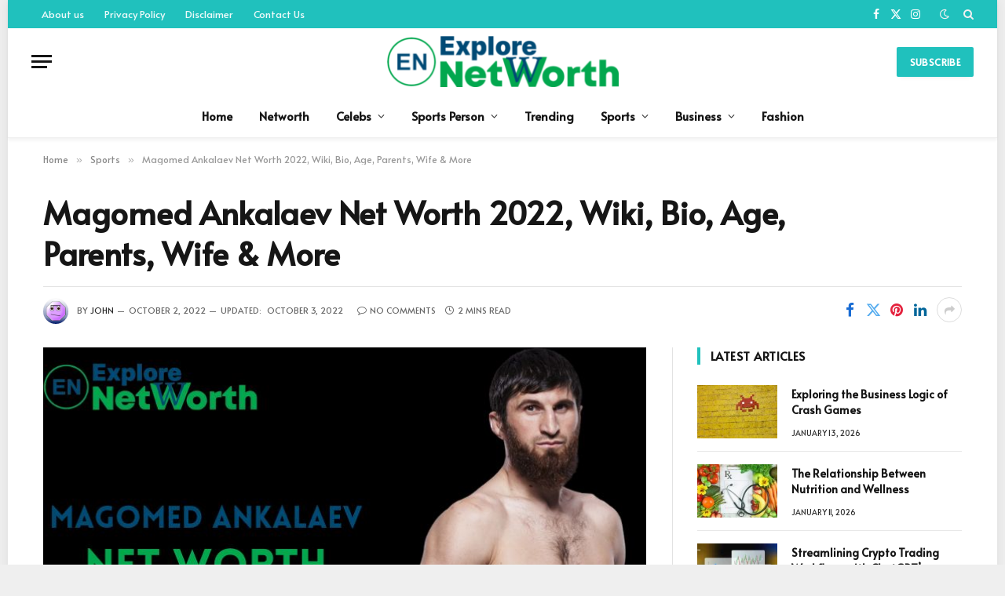

--- FILE ---
content_type: text/html; charset=UTF-8
request_url: https://explorenetworth.com/magomed-ankalaev-net-worth-2022/
body_size: 19465
content:

<!DOCTYPE html>
<html lang="en-US" prefix="og: https://ogp.me/ns#" class="s-light site-s-light">

<head>

	<meta charset="UTF-8" />
	<meta name="viewport" content="width=device-width, initial-scale=1" />
	
<!-- Search Engine Optimization by Rank Math - https://rankmath.com/ -->
<title>Magomed Ankalaev Net Worth 2022, Wiki, Bio, Age, Parents, Wife</title><link rel="preload" as="image" imagesrcset="https://explorenetworth.com/wp-content/uploads/2022/10/Julian-Nagelsmann-Net-Worth-Biography-Wiki-Age-Parents-Wife-Height-Nationality-More-33.jpg 800w, https://explorenetworth.com/wp-content/uploads/2022/10/Julian-Nagelsmann-Net-Worth-Biography-Wiki-Age-Parents-Wife-Height-Nationality-More-33-300x188.jpg 300w, https://explorenetworth.com/wp-content/uploads/2022/10/Julian-Nagelsmann-Net-Worth-Biography-Wiki-Age-Parents-Wife-Height-Nationality-More-33-400x250.jpg 400w, https://explorenetworth.com/wp-content/uploads/2022/10/Julian-Nagelsmann-Net-Worth-Biography-Wiki-Age-Parents-Wife-Height-Nationality-More-33-150x94.jpg 150w" imagesizes="(max-width: 768px) 100vw, 768px" /><link rel="preload" as="font" href="https://explorenetworth.com/wp-content/themes/smart-mag/css/icons/fonts/ts-icons.woff2?v3.1" type="font/woff2" crossorigin="anonymous" />
<meta name="description" content="Magomed Ankalaev Net Worth 2022, Wiki, Bio, Age, Parents, Wife And Magomed Ankalaev is a Russian professional mixed martial artist"/>
<meta name="robots" content="follow, index, max-snippet:-1, max-video-preview:-1, max-image-preview:large"/>
<link rel="canonical" href="https://explorenetworth.com/magomed-ankalaev-net-worth-2022/" />
<meta property="og:locale" content="en_US" />
<meta property="og:type" content="article" />
<meta property="og:title" content="Magomed Ankalaev Net Worth 2022, Wiki, Bio, Age, Parents, Wife" />
<meta property="og:description" content="Magomed Ankalaev Net Worth 2022, Wiki, Bio, Age, Parents, Wife And Magomed Ankalaev is a Russian professional mixed martial artist" />
<meta property="og:url" content="https://explorenetworth.com/magomed-ankalaev-net-worth-2022/" />
<meta property="og:site_name" content="Explore Net Worth" />
<meta property="article:tag" content="magomed ankalaev khabib" />
<meta property="article:tag" content="magomed ankalaev loss" />
<meta property="article:tag" content="magomed ankalaev next fight" />
<meta property="article:tag" content="magomed ankalaev nickname" />
<meta property="article:tag" content="magomed ankalaev ranking" />
<meta property="article:tag" content="magomed ankalaev record" />
<meta property="article:tag" content="magomed ankalaev religion" />
<meta property="article:tag" content="magomed ankalaev vs paul craig" />
<meta property="article:section" content="Sports" />
<meta property="og:updated_time" content="2022-10-03T14:11:17+05:30" />
<meta property="og:image" content="https://explorenetworth.com/wp-content/uploads/2022/10/Julian-Nagelsmann-Net-Worth-Biography-Wiki-Age-Parents-Wife-Height-Nationality-More-33.jpg" />
<meta property="og:image:secure_url" content="https://explorenetworth.com/wp-content/uploads/2022/10/Julian-Nagelsmann-Net-Worth-Biography-Wiki-Age-Parents-Wife-Height-Nationality-More-33.jpg" />
<meta property="og:image:width" content="800" />
<meta property="og:image:height" content="500" />
<meta property="og:image:alt" content="Magomed Ankalaev Net Worth 2022, Wiki, Bio, Age, Parents, Wife &amp; More" />
<meta property="og:image:type" content="image/jpeg" />
<meta property="article:published_time" content="2022-10-02T03:50:03+05:30" />
<meta property="article:modified_time" content="2022-10-03T14:11:17+05:30" />
<meta name="twitter:card" content="summary_large_image" />
<meta name="twitter:title" content="Magomed Ankalaev Net Worth 2022, Wiki, Bio, Age, Parents, Wife" />
<meta name="twitter:description" content="Magomed Ankalaev Net Worth 2022, Wiki, Bio, Age, Parents, Wife And Magomed Ankalaev is a Russian professional mixed martial artist" />
<meta name="twitter:image" content="https://explorenetworth.com/wp-content/uploads/2022/10/Julian-Nagelsmann-Net-Worth-Biography-Wiki-Age-Parents-Wife-Height-Nationality-More-33.jpg" />
<meta name="twitter:label1" content="Written by" />
<meta name="twitter:data1" content="John" />
<meta name="twitter:label2" content="Time to read" />
<meta name="twitter:data2" content="1 minute" />
<script type="application/ld+json" class="rank-math-schema">{"@context":"https://schema.org","@graph":[{"@type":"Organization","@id":"https://explorenetworth.com/#organization","name":"Explore Net Worth","url":"http://explorenetworth.com","email":"explorenetworth@gmail.com","logo":{"@type":"ImageObject","@id":"https://explorenetworth.com/#logo","url":"https://explorenetworth.com/wp-content/uploads/2022/04/cropped-cropped-W-removebg-preview-150x150.png","contentUrl":"https://explorenetworth.com/wp-content/uploads/2022/04/cropped-cropped-W-removebg-preview-150x150.png","caption":"Explore Net Worth","inLanguage":"en-US"}},{"@type":"WebSite","@id":"https://explorenetworth.com/#website","url":"https://explorenetworth.com","name":"Explore Net Worth","publisher":{"@id":"https://explorenetworth.com/#organization"},"inLanguage":"en-US"},{"@type":"ImageObject","@id":"https://explorenetworth.com/wp-content/uploads/2022/10/Julian-Nagelsmann-Net-Worth-Biography-Wiki-Age-Parents-Wife-Height-Nationality-More-33.jpg","url":"https://explorenetworth.com/wp-content/uploads/2022/10/Julian-Nagelsmann-Net-Worth-Biography-Wiki-Age-Parents-Wife-Height-Nationality-More-33.jpg","width":"800","height":"500","caption":"Magomed Ankalaev Net Worth 2022, Wiki, Bio, Age, Parents, Wife &amp; More","inLanguage":"en-US"},{"@type":"WebPage","@id":"https://explorenetworth.com/magomed-ankalaev-net-worth-2022/#webpage","url":"https://explorenetworth.com/magomed-ankalaev-net-worth-2022/","name":"Magomed Ankalaev Net Worth 2022, Wiki, Bio, Age, Parents, Wife","datePublished":"2022-10-02T03:50:03+05:30","dateModified":"2022-10-03T14:11:17+05:30","isPartOf":{"@id":"https://explorenetworth.com/#website"},"primaryImageOfPage":{"@id":"https://explorenetworth.com/wp-content/uploads/2022/10/Julian-Nagelsmann-Net-Worth-Biography-Wiki-Age-Parents-Wife-Height-Nationality-More-33.jpg"},"inLanguage":"en-US"},{"@type":"Person","@id":"https://explorenetworth.com/author/sunil/","name":"John","url":"https://explorenetworth.com/author/sunil/","image":{"@type":"ImageObject","@id":"https://secure.gravatar.com/avatar/c4a9049f778ed5682197933728d41fb03991e612b7b4922bc127b8e924010d48?s=96&amp;d=wavatar&amp;r=g","url":"https://secure.gravatar.com/avatar/c4a9049f778ed5682197933728d41fb03991e612b7b4922bc127b8e924010d48?s=96&amp;d=wavatar&amp;r=g","caption":"John","inLanguage":"en-US"},"sameAs":["http://explorenetworth.com"],"worksFor":{"@id":"https://explorenetworth.com/#organization"}},{"@type":"BlogPosting","headline":"Magomed Ankalaev Net Worth 2022, Wiki, Bio, Age, Parents, Wife","keywords":"Magomed Ankalaev Net Worth 2022","datePublished":"2022-10-02T03:50:03+05:30","dateModified":"2022-10-03T14:11:17+05:30","articleSection":"Sports","author":{"@id":"https://explorenetworth.com/author/sunil/","name":"John"},"publisher":{"@id":"https://explorenetworth.com/#organization"},"description":"Magomed Ankalaev Net Worth 2022, Wiki, Bio, Age, Parents, Wife And Magomed Ankalaev is a Russian professional mixed martial artist","name":"Magomed Ankalaev Net Worth 2022, Wiki, Bio, Age, Parents, Wife","@id":"https://explorenetworth.com/magomed-ankalaev-net-worth-2022/#richSnippet","isPartOf":{"@id":"https://explorenetworth.com/magomed-ankalaev-net-worth-2022/#webpage"},"image":{"@id":"https://explorenetworth.com/wp-content/uploads/2022/10/Julian-Nagelsmann-Net-Worth-Biography-Wiki-Age-Parents-Wife-Height-Nationality-More-33.jpg"},"inLanguage":"en-US","mainEntityOfPage":{"@id":"https://explorenetworth.com/magomed-ankalaev-net-worth-2022/#webpage"}}]}</script>
<!-- /Rank Math WordPress SEO plugin -->

<link rel='dns-prefetch' href='//fonts.googleapis.com' />
<link rel="alternate" type="application/rss+xml" title="Explore Net Worth &raquo; Feed" href="https://explorenetworth.com/feed/" />
<link rel="alternate" type="application/rss+xml" title="Explore Net Worth &raquo; Comments Feed" href="https://explorenetworth.com/comments/feed/" />
<link rel="alternate" type="application/rss+xml" title="Explore Net Worth &raquo; Magomed Ankalaev Net Worth 2022, Wiki, Bio, Age, Parents, Wife &#038; More Comments Feed" href="https://explorenetworth.com/magomed-ankalaev-net-worth-2022/feed/" />
<link rel="alternate" title="oEmbed (JSON)" type="application/json+oembed" href="https://explorenetworth.com/wp-json/oembed/1.0/embed?url=https%3A%2F%2Fexplorenetworth.com%2Fmagomed-ankalaev-net-worth-2022%2F" />
<link rel="alternate" title="oEmbed (XML)" type="text/xml+oembed" href="https://explorenetworth.com/wp-json/oembed/1.0/embed?url=https%3A%2F%2Fexplorenetworth.com%2Fmagomed-ankalaev-net-worth-2022%2F&#038;format=xml" />
<link rel="alternate" type="application/rss+xml" title="Explore Net Worth &raquo; Stories Feed" href="https://explorenetworth.com/web-stories/feed/"><style id='wp-img-auto-sizes-contain-inline-css' type='text/css'>
img:is([sizes=auto i],[sizes^="auto," i]){contain-intrinsic-size:3000px 1500px}
/*# sourceURL=wp-img-auto-sizes-contain-inline-css */
</style>
<style id='wp-emoji-styles-inline-css' type='text/css'>

	img.wp-smiley, img.emoji {
		display: inline !important;
		border: none !important;
		box-shadow: none !important;
		height: 1em !important;
		width: 1em !important;
		margin: 0 0.07em !important;
		vertical-align: -0.1em !important;
		background: none !important;
		padding: 0 !important;
	}
/*# sourceURL=wp-emoji-styles-inline-css */
</style>
<link rel='stylesheet' id='wp-block-library-css' href='https://explorenetworth.com/wp-includes/css/dist/block-library/style.min.css?ver=6.9' type='text/css' media='all' />
<style id='global-styles-inline-css' type='text/css'>
:root{--wp--preset--aspect-ratio--square: 1;--wp--preset--aspect-ratio--4-3: 4/3;--wp--preset--aspect-ratio--3-4: 3/4;--wp--preset--aspect-ratio--3-2: 3/2;--wp--preset--aspect-ratio--2-3: 2/3;--wp--preset--aspect-ratio--16-9: 16/9;--wp--preset--aspect-ratio--9-16: 9/16;--wp--preset--color--black: #000000;--wp--preset--color--cyan-bluish-gray: #abb8c3;--wp--preset--color--white: #ffffff;--wp--preset--color--pale-pink: #f78da7;--wp--preset--color--vivid-red: #cf2e2e;--wp--preset--color--luminous-vivid-orange: #ff6900;--wp--preset--color--luminous-vivid-amber: #fcb900;--wp--preset--color--light-green-cyan: #7bdcb5;--wp--preset--color--vivid-green-cyan: #00d084;--wp--preset--color--pale-cyan-blue: #8ed1fc;--wp--preset--color--vivid-cyan-blue: #0693e3;--wp--preset--color--vivid-purple: #9b51e0;--wp--preset--gradient--vivid-cyan-blue-to-vivid-purple: linear-gradient(135deg,rgb(6,147,227) 0%,rgb(155,81,224) 100%);--wp--preset--gradient--light-green-cyan-to-vivid-green-cyan: linear-gradient(135deg,rgb(122,220,180) 0%,rgb(0,208,130) 100%);--wp--preset--gradient--luminous-vivid-amber-to-luminous-vivid-orange: linear-gradient(135deg,rgb(252,185,0) 0%,rgb(255,105,0) 100%);--wp--preset--gradient--luminous-vivid-orange-to-vivid-red: linear-gradient(135deg,rgb(255,105,0) 0%,rgb(207,46,46) 100%);--wp--preset--gradient--very-light-gray-to-cyan-bluish-gray: linear-gradient(135deg,rgb(238,238,238) 0%,rgb(169,184,195) 100%);--wp--preset--gradient--cool-to-warm-spectrum: linear-gradient(135deg,rgb(74,234,220) 0%,rgb(151,120,209) 20%,rgb(207,42,186) 40%,rgb(238,44,130) 60%,rgb(251,105,98) 80%,rgb(254,248,76) 100%);--wp--preset--gradient--blush-light-purple: linear-gradient(135deg,rgb(255,206,236) 0%,rgb(152,150,240) 100%);--wp--preset--gradient--blush-bordeaux: linear-gradient(135deg,rgb(254,205,165) 0%,rgb(254,45,45) 50%,rgb(107,0,62) 100%);--wp--preset--gradient--luminous-dusk: linear-gradient(135deg,rgb(255,203,112) 0%,rgb(199,81,192) 50%,rgb(65,88,208) 100%);--wp--preset--gradient--pale-ocean: linear-gradient(135deg,rgb(255,245,203) 0%,rgb(182,227,212) 50%,rgb(51,167,181) 100%);--wp--preset--gradient--electric-grass: linear-gradient(135deg,rgb(202,248,128) 0%,rgb(113,206,126) 100%);--wp--preset--gradient--midnight: linear-gradient(135deg,rgb(2,3,129) 0%,rgb(40,116,252) 100%);--wp--preset--font-size--small: 13px;--wp--preset--font-size--medium: 20px;--wp--preset--font-size--large: 36px;--wp--preset--font-size--x-large: 42px;--wp--preset--spacing--20: 0.44rem;--wp--preset--spacing--30: 0.67rem;--wp--preset--spacing--40: 1rem;--wp--preset--spacing--50: 1.5rem;--wp--preset--spacing--60: 2.25rem;--wp--preset--spacing--70: 3.38rem;--wp--preset--spacing--80: 5.06rem;--wp--preset--shadow--natural: 6px 6px 9px rgba(0, 0, 0, 0.2);--wp--preset--shadow--deep: 12px 12px 50px rgba(0, 0, 0, 0.4);--wp--preset--shadow--sharp: 6px 6px 0px rgba(0, 0, 0, 0.2);--wp--preset--shadow--outlined: 6px 6px 0px -3px rgb(255, 255, 255), 6px 6px rgb(0, 0, 0);--wp--preset--shadow--crisp: 6px 6px 0px rgb(0, 0, 0);}:where(.is-layout-flex){gap: 0.5em;}:where(.is-layout-grid){gap: 0.5em;}body .is-layout-flex{display: flex;}.is-layout-flex{flex-wrap: wrap;align-items: center;}.is-layout-flex > :is(*, div){margin: 0;}body .is-layout-grid{display: grid;}.is-layout-grid > :is(*, div){margin: 0;}:where(.wp-block-columns.is-layout-flex){gap: 2em;}:where(.wp-block-columns.is-layout-grid){gap: 2em;}:where(.wp-block-post-template.is-layout-flex){gap: 1.25em;}:where(.wp-block-post-template.is-layout-grid){gap: 1.25em;}.has-black-color{color: var(--wp--preset--color--black) !important;}.has-cyan-bluish-gray-color{color: var(--wp--preset--color--cyan-bluish-gray) !important;}.has-white-color{color: var(--wp--preset--color--white) !important;}.has-pale-pink-color{color: var(--wp--preset--color--pale-pink) !important;}.has-vivid-red-color{color: var(--wp--preset--color--vivid-red) !important;}.has-luminous-vivid-orange-color{color: var(--wp--preset--color--luminous-vivid-orange) !important;}.has-luminous-vivid-amber-color{color: var(--wp--preset--color--luminous-vivid-amber) !important;}.has-light-green-cyan-color{color: var(--wp--preset--color--light-green-cyan) !important;}.has-vivid-green-cyan-color{color: var(--wp--preset--color--vivid-green-cyan) !important;}.has-pale-cyan-blue-color{color: var(--wp--preset--color--pale-cyan-blue) !important;}.has-vivid-cyan-blue-color{color: var(--wp--preset--color--vivid-cyan-blue) !important;}.has-vivid-purple-color{color: var(--wp--preset--color--vivid-purple) !important;}.has-black-background-color{background-color: var(--wp--preset--color--black) !important;}.has-cyan-bluish-gray-background-color{background-color: var(--wp--preset--color--cyan-bluish-gray) !important;}.has-white-background-color{background-color: var(--wp--preset--color--white) !important;}.has-pale-pink-background-color{background-color: var(--wp--preset--color--pale-pink) !important;}.has-vivid-red-background-color{background-color: var(--wp--preset--color--vivid-red) !important;}.has-luminous-vivid-orange-background-color{background-color: var(--wp--preset--color--luminous-vivid-orange) !important;}.has-luminous-vivid-amber-background-color{background-color: var(--wp--preset--color--luminous-vivid-amber) !important;}.has-light-green-cyan-background-color{background-color: var(--wp--preset--color--light-green-cyan) !important;}.has-vivid-green-cyan-background-color{background-color: var(--wp--preset--color--vivid-green-cyan) !important;}.has-pale-cyan-blue-background-color{background-color: var(--wp--preset--color--pale-cyan-blue) !important;}.has-vivid-cyan-blue-background-color{background-color: var(--wp--preset--color--vivid-cyan-blue) !important;}.has-vivid-purple-background-color{background-color: var(--wp--preset--color--vivid-purple) !important;}.has-black-border-color{border-color: var(--wp--preset--color--black) !important;}.has-cyan-bluish-gray-border-color{border-color: var(--wp--preset--color--cyan-bluish-gray) !important;}.has-white-border-color{border-color: var(--wp--preset--color--white) !important;}.has-pale-pink-border-color{border-color: var(--wp--preset--color--pale-pink) !important;}.has-vivid-red-border-color{border-color: var(--wp--preset--color--vivid-red) !important;}.has-luminous-vivid-orange-border-color{border-color: var(--wp--preset--color--luminous-vivid-orange) !important;}.has-luminous-vivid-amber-border-color{border-color: var(--wp--preset--color--luminous-vivid-amber) !important;}.has-light-green-cyan-border-color{border-color: var(--wp--preset--color--light-green-cyan) !important;}.has-vivid-green-cyan-border-color{border-color: var(--wp--preset--color--vivid-green-cyan) !important;}.has-pale-cyan-blue-border-color{border-color: var(--wp--preset--color--pale-cyan-blue) !important;}.has-vivid-cyan-blue-border-color{border-color: var(--wp--preset--color--vivid-cyan-blue) !important;}.has-vivid-purple-border-color{border-color: var(--wp--preset--color--vivid-purple) !important;}.has-vivid-cyan-blue-to-vivid-purple-gradient-background{background: var(--wp--preset--gradient--vivid-cyan-blue-to-vivid-purple) !important;}.has-light-green-cyan-to-vivid-green-cyan-gradient-background{background: var(--wp--preset--gradient--light-green-cyan-to-vivid-green-cyan) !important;}.has-luminous-vivid-amber-to-luminous-vivid-orange-gradient-background{background: var(--wp--preset--gradient--luminous-vivid-amber-to-luminous-vivid-orange) !important;}.has-luminous-vivid-orange-to-vivid-red-gradient-background{background: var(--wp--preset--gradient--luminous-vivid-orange-to-vivid-red) !important;}.has-very-light-gray-to-cyan-bluish-gray-gradient-background{background: var(--wp--preset--gradient--very-light-gray-to-cyan-bluish-gray) !important;}.has-cool-to-warm-spectrum-gradient-background{background: var(--wp--preset--gradient--cool-to-warm-spectrum) !important;}.has-blush-light-purple-gradient-background{background: var(--wp--preset--gradient--blush-light-purple) !important;}.has-blush-bordeaux-gradient-background{background: var(--wp--preset--gradient--blush-bordeaux) !important;}.has-luminous-dusk-gradient-background{background: var(--wp--preset--gradient--luminous-dusk) !important;}.has-pale-ocean-gradient-background{background: var(--wp--preset--gradient--pale-ocean) !important;}.has-electric-grass-gradient-background{background: var(--wp--preset--gradient--electric-grass) !important;}.has-midnight-gradient-background{background: var(--wp--preset--gradient--midnight) !important;}.has-small-font-size{font-size: var(--wp--preset--font-size--small) !important;}.has-medium-font-size{font-size: var(--wp--preset--font-size--medium) !important;}.has-large-font-size{font-size: var(--wp--preset--font-size--large) !important;}.has-x-large-font-size{font-size: var(--wp--preset--font-size--x-large) !important;}
/*# sourceURL=global-styles-inline-css */
</style>

<style id='classic-theme-styles-inline-css' type='text/css'>
/*! This file is auto-generated */
.wp-block-button__link{color:#fff;background-color:#32373c;border-radius:9999px;box-shadow:none;text-decoration:none;padding:calc(.667em + 2px) calc(1.333em + 2px);font-size:1.125em}.wp-block-file__button{background:#32373c;color:#fff;text-decoration:none}
/*# sourceURL=/wp-includes/css/classic-themes.min.css */
</style>
<link rel='stylesheet' id='ez-toc-css' href='https://explorenetworth.com/wp-content/plugins/easy-table-of-contents/assets/css/screen.min.css?ver=2.0.73' type='text/css' media='all' />
<style id='ez-toc-inline-css' type='text/css'>
div#ez-toc-container .ez-toc-title {font-size: 120%;}div#ez-toc-container .ez-toc-title {font-weight: 500;}div#ez-toc-container ul li {font-size: 95%;}div#ez-toc-container ul li {font-weight: 500;}div#ez-toc-container nav ul ul li {font-size: 90%;}
.ez-toc-container-direction {direction: ltr;}.ez-toc-counter ul{counter-reset: item ;}.ez-toc-counter nav ul li a::before {content: counters(item, '.', decimal) '. ';display: inline-block;counter-increment: item;flex-grow: 0;flex-shrink: 0;margin-right: .2em; float: left; }.ez-toc-widget-direction {direction: ltr;}.ez-toc-widget-container ul{counter-reset: item ;}.ez-toc-widget-container nav ul li a::before {content: counters(item, '.', decimal) '. ';display: inline-block;counter-increment: item;flex-grow: 0;flex-shrink: 0;margin-right: .2em; float: left; }
/*# sourceURL=ez-toc-inline-css */
</style>
<link rel='stylesheet' id='smartmag-core-css' href='https://explorenetworth.com/wp-content/themes/smart-mag/style.css?ver=10.2.1' type='text/css' media='all' />
<style id='smartmag-core-inline-css' type='text/css'>
:root { --c-main: #20c1bd;
--c-main-rgb: 32,193,189;
--text-font: "Alata", system-ui, -apple-system, "Segoe UI", Arial, sans-serif;
--body-font: "Alata", system-ui, -apple-system, "Segoe UI", Arial, sans-serif;
--ui-font: "Alata", system-ui, -apple-system, "Segoe UI", Arial, sans-serif;
--title-font: "Alata", system-ui, -apple-system, "Segoe UI", Arial, sans-serif;
--h-font: "Alata", system-ui, -apple-system, "Segoe UI", Arial, sans-serif;
--title-font: "Alata", system-ui, -apple-system, "Segoe UI", Arial, sans-serif;
--h-font: "Alata", system-ui, -apple-system, "Segoe UI", Arial, sans-serif;
--title-font: "Alata", system-ui, -apple-system, "Segoe UI", Arial, sans-serif;
--title-size-xs: 14px;
--title-size-s: 14px;
--title-size-n: 16px;
--title-size-m: 17px;
--title-size-l: 19px;
--title-size-xl: 21px;
--main-width: 1170px;
--wrap-padding: 36px;
--c-post-meta: #2b2b2b;
--excerpt-mt: 10px;
--c-excerpts: #2b2b2b;
--excerpt-size: 13px; }
.smart-head-main { --c-shadow: rgba(0,0,0,0.05); }
.smart-head-main .smart-head-top { --head-h: 36px; background-color: var(--c-main); }
.smart-head-main .smart-head-mid { --head-h: 85px; }
.smart-head-main .smart-head-bot { border-top-width: 0px; }
.mega-menu .post-title a:hover { color: var(--c-nav-drop-hov); }
.s-light .navigation { --c-nav-blip: #353535; }
.s-dark .navigation-small { --c-nav: rgba(255,255,255,0.92); --c-nav-hov: #fff; }
.smart-head-main .spc-social { --c-spc-social: #fff; --c-spc-social-hov: #f2f2f2; }
.smart-head-main .search-icon:hover { color: #f2f2f2; }
.smart-head-main .scheme-switcher a:hover { color: #f2f2f2; }
.post-meta .meta-item, .post-meta .text-in { font-size: 10px; font-weight: 500; text-transform: uppercase; }
.post-meta .post-cat > a { font-weight: bold; }
.s-light .block-wrap.s-dark { --c-post-meta: var(--c-contrast-450); }
.post-meta .post-author > a { color: #2b2b2b; }
.s-dark .post-meta .post-author > a { color: #ffffff; }
.post-meta .post-cat > a { color: #2b2b2b; }
.s-dark .post-meta .post-cat > a { color: #ffffff; }
.l-post .excerpt { font-family: "Open Sans", system-ui, -apple-system, "Segoe UI", Arial, sans-serif; }
.l-post .excerpt { font-weight: 500; }
.block-head-i .heading { font-size: 15px; font-weight: 800; }
.loop-small .media:not(i) { max-width: 102px; }
.post-meta-single .meta-item, .post-meta-single .text-in { font-size: 11px; font-weight: normal; }
.entry-content { font-size: 16px; }
.post-share-b:not(.is-not-global) { --service-width: 110px; --service-min-width: initial; }
.post-share-b:not(.is-not-global) .service i { font-size: 16px; }
.post-share-b:not(.is-not-global) .service .label { font-size: 12px; }
.site-s-light .s-head-modern .sub-title { color: #5e5e5e; }
@media (min-width: 768px) and (max-width: 940px) { .ts-contain, .main { padding-left: 35px; padding-right: 35px; } }
@media (max-width: 767px) { .ts-contain, .main { padding-left: 25px; padding-right: 25px; } }
@media (min-width: 940px) and (max-width: 1300px) { :root { --wrap-padding: min(36px, 5vw); } }


/*# sourceURL=smartmag-core-inline-css */
</style>
<link rel='stylesheet' id='smartmag-magnific-popup-css' href='https://explorenetworth.com/wp-content/themes/smart-mag/css/lightbox.css?ver=10.2.1' type='text/css' media='all' />
<link rel='stylesheet' id='smartmag-icons-css' href='https://explorenetworth.com/wp-content/themes/smart-mag/css/icons/icons.css?ver=10.2.1' type='text/css' media='all' />
<link rel='stylesheet' id='smartmag-gfonts-custom-css' href='https://fonts.googleapis.com/css?display=swap&family=Alata%3A400%2C500%2C600%2C700%7COpen+Sans%3A500' type='text/css' media='all' />
<script type="text/javascript" id="smartmag-lazy-inline-js-after">
/* <![CDATA[ */
/**
 * @copyright ThemeSphere
 * @preserve
 */
var BunyadLazy={};BunyadLazy.load=function(){function a(e,n){var t={};e.dataset.bgset&&e.dataset.sizes?(t.sizes=e.dataset.sizes,t.srcset=e.dataset.bgset):t.src=e.dataset.bgsrc,function(t){var a=t.dataset.ratio;if(0<a){const e=t.parentElement;if(e.classList.contains("media-ratio")){const n=e.style;n.getPropertyValue("--a-ratio")||(n.paddingBottom=100/a+"%")}}}(e);var a,o=document.createElement("img");for(a in o.onload=function(){var t="url('"+(o.currentSrc||o.src)+"')",a=e.style;a.backgroundImage!==t&&requestAnimationFrame(()=>{a.backgroundImage=t,n&&n()}),o.onload=null,o.onerror=null,o=null},o.onerror=o.onload,t)o.setAttribute(a,t[a]);o&&o.complete&&0<o.naturalWidth&&o.onload&&o.onload()}function e(t){t.dataset.loaded||a(t,()=>{document.dispatchEvent(new Event("lazyloaded")),t.dataset.loaded=1})}function n(t){"complete"===document.readyState?t():window.addEventListener("load",t)}return{initEarly:function(){var t,a=()=>{document.querySelectorAll(".img.bg-cover:not(.lazyload)").forEach(e)};"complete"!==document.readyState?(t=setInterval(a,150),n(()=>{a(),clearInterval(t)})):a()},callOnLoad:n,initBgImages:function(t){t&&n(()=>{document.querySelectorAll(".img.bg-cover").forEach(e)})},bgLoad:a}}(),BunyadLazy.load.initEarly();
//# sourceURL=smartmag-lazy-inline-js-after
/* ]]> */
</script>
<script type="text/javascript" src="https://explorenetworth.com/wp-includes/js/jquery/jquery.min.js?ver=3.7.1" id="jquery-core-js"></script>
<script type="text/javascript" src="https://explorenetworth.com/wp-includes/js/jquery/jquery-migrate.min.js?ver=3.4.1" id="jquery-migrate-js"></script>
<link rel="https://api.w.org/" href="https://explorenetworth.com/wp-json/" /><link rel="alternate" title="JSON" type="application/json" href="https://explorenetworth.com/wp-json/wp/v2/posts/26565" /><link rel="EditURI" type="application/rsd+xml" title="RSD" href="https://explorenetworth.com/xmlrpc.php?rsd" />
<meta name="generator" content="WordPress 6.9" />
<link rel='shortlink' href='https://explorenetworth.com/?p=26565' />

		<script>
		var BunyadSchemeKey = 'bunyad-scheme';
		(() => {
			const d = document.documentElement;
			const c = d.classList;
			var scheme = localStorage.getItem(BunyadSchemeKey);
			
			if (scheme) {
				d.dataset.origClass = c;
				scheme === 'dark' ? c.remove('s-light', 'site-s-light') : c.remove('s-dark', 'site-s-dark');
				c.add('site-s-' + scheme, 's-' + scheme);
			}
		})();
		</script>
		<meta name="generator" content="Elementor 3.28.1; features: additional_custom_breakpoints, e_local_google_fonts; settings: css_print_method-external, google_font-enabled, font_display-auto">
			<style>
				.e-con.e-parent:nth-of-type(n+4):not(.e-lazyloaded):not(.e-no-lazyload),
				.e-con.e-parent:nth-of-type(n+4):not(.e-lazyloaded):not(.e-no-lazyload) * {
					background-image: none !important;
				}
				@media screen and (max-height: 1024px) {
					.e-con.e-parent:nth-of-type(n+3):not(.e-lazyloaded):not(.e-no-lazyload),
					.e-con.e-parent:nth-of-type(n+3):not(.e-lazyloaded):not(.e-no-lazyload) * {
						background-image: none !important;
					}
				}
				@media screen and (max-height: 640px) {
					.e-con.e-parent:nth-of-type(n+2):not(.e-lazyloaded):not(.e-no-lazyload),
					.e-con.e-parent:nth-of-type(n+2):not(.e-lazyloaded):not(.e-no-lazyload) * {
						background-image: none !important;
					}
				}
			</style>
			<noscript><style>.lazyload[data-src]{display:none !important;}</style></noscript><style>.lazyload{background-image:none !important;}.lazyload:before{background-image:none !important;}</style><link rel="icon" href="https://explorenetworth.com/wp-content/uploads/2021/09/cropped-explore-1-32x32.png" sizes="32x32" />
<link rel="icon" href="https://explorenetworth.com/wp-content/uploads/2021/09/cropped-explore-1-192x192.png" sizes="192x192" />
<link rel="apple-touch-icon" href="https://explorenetworth.com/wp-content/uploads/2021/09/cropped-explore-1-180x180.png" />
<meta name="msapplication-TileImage" content="https://explorenetworth.com/wp-content/uploads/2021/09/cropped-explore-1-270x270.png" />


</head>

<body class="wp-singular post-template-default single single-post postid-26565 single-format-standard wp-custom-logo wp-theme-smart-mag right-sidebar post-layout-large-b post-cat-18 has-lb has-lb-sm ts-img-hov-fade has-sb-sep layout-boxed elementor-default elementor-kit-52322">


	<div class="ts-bg-cover"></div>

<div class="main-wrap">

	
<div class="off-canvas-backdrop"></div>
<div class="mobile-menu-container off-canvas" id="off-canvas">

	<div class="off-canvas-head">
		<a href="#" class="close">
			<span class="visuallyhidden">Close Menu</span>
			<i class="tsi tsi-times"></i>
		</a>

		<div class="ts-logo">
			<img class="logo-mobile logo-image lazyload" src="[data-uri]" width="150" height="33" alt="Explore Net Worth" data-src="https://explorenetworth.com/wp-content/uploads/2024/05/cropped-cropped-W-removebg-preview-300x66-1.png" decoding="async" data-eio-rwidth="300" data-eio-rheight="66" /><noscript><img class="logo-mobile logo-image" src="https://explorenetworth.com/wp-content/uploads/2024/05/cropped-cropped-W-removebg-preview-300x66-1.png" width="150" height="33" alt="Explore Net Worth" data-eio="l" /></noscript>		</div>
	</div>

	<div class="off-canvas-content">

					<ul class="mobile-menu"></ul>
		
		
		
		<div class="spc-social-block spc-social spc-social-b smart-head-social">
		
			
				<a href="#" class="link service s-facebook" target="_blank" rel="nofollow noopener">
					<i class="icon tsi tsi-facebook"></i>					<span class="visuallyhidden">Facebook</span>
				</a>
									
			
				<a href="#" class="link service s-twitter" target="_blank" rel="nofollow noopener">
					<i class="icon tsi tsi-twitter"></i>					<span class="visuallyhidden">X (Twitter)</span>
				</a>
									
			
				<a href="#" class="link service s-instagram" target="_blank" rel="nofollow noopener">
					<i class="icon tsi tsi-instagram"></i>					<span class="visuallyhidden">Instagram</span>
				</a>
									
			
		</div>

		
	</div>

</div>
<div class="smart-head smart-head-a smart-head-main" id="smart-head" data-sticky="auto" data-sticky-type="smart" data-sticky-full>
	
	<div class="smart-head-row smart-head-top s-dark smart-head-row-full">

		<div class="inner full">

							
				<div class="items items-left ">
					<div class="nav-wrap">
		<nav class="navigation navigation-small nav-hov-a">
			<ul id="menu-last-menu" class="menu"><li id="menu-item-1209" class="menu-item menu-item-type-post_type menu-item-object-page menu-item-1209"><a href="https://explorenetworth.com/about-us/">About us</a></li>
<li id="menu-item-1217" class="menu-item menu-item-type-post_type menu-item-object-page menu-item-1217"><a href="https://explorenetworth.com/privacy-policy-2/">Privacy Policy</a></li>
<li id="menu-item-1218" class="menu-item menu-item-type-post_type menu-item-object-page menu-item-1218"><a href="https://explorenetworth.com/disclaimer/">Disclaimer</a></li>
<li id="menu-item-1219" class="menu-item menu-item-type-post_type menu-item-object-page menu-item-1219"><a href="https://explorenetworth.com/contact-us/">Contact Us</a></li>
</ul>		</nav>
	</div>
				</div>

							
				<div class="items items-center empty">
								</div>

							
				<div class="items items-right ">
				
		<div class="spc-social-block spc-social spc-social-a smart-head-social">
		
			
				<a href="#" class="link service s-facebook" target="_blank" rel="nofollow noopener">
					<i class="icon tsi tsi-facebook"></i>					<span class="visuallyhidden">Facebook</span>
				</a>
									
			
				<a href="#" class="link service s-twitter" target="_blank" rel="nofollow noopener">
					<i class="icon tsi tsi-twitter"></i>					<span class="visuallyhidden">X (Twitter)</span>
				</a>
									
			
				<a href="#" class="link service s-instagram" target="_blank" rel="nofollow noopener">
					<i class="icon tsi tsi-instagram"></i>					<span class="visuallyhidden">Instagram</span>
				</a>
									
			
		</div>

		
<div class="scheme-switcher has-icon-only">
	<a href="#" class="toggle is-icon toggle-dark" title="Switch to Dark Design - easier on eyes.">
		<i class="icon tsi tsi-moon"></i>
	</a>
	<a href="#" class="toggle is-icon toggle-light" title="Switch to Light Design.">
		<i class="icon tsi tsi-bright"></i>
	</a>
</div>

	<a href="#" class="search-icon has-icon-only is-icon" title="Search">
		<i class="tsi tsi-search"></i>
	</a>

				</div>

						
		</div>
	</div>

	
	<div class="smart-head-row smart-head-mid smart-head-row-3 is-light smart-head-row-full">

		<div class="inner full">

							
				<div class="items items-left ">
				
<button class="offcanvas-toggle has-icon" type="button" aria-label="Menu">
	<span class="hamburger-icon hamburger-icon-a">
		<span class="inner"></span>
	</span>
</button>				</div>

							
				<div class="items items-center ">
					<a href="https://explorenetworth.com/" title="Explore Net Worth" rel="home" class="logo-link ts-logo logo-is-image">
		<span>
			
				
					<img src="[data-uri]" class="logo-image lazyload" alt="Explore Net Worth" width="300" height="66" data-src="https://explorenetworth.com/wp-content/uploads/2024/05/cropped-cropped-W-removebg-preview-300x66-1.png" decoding="async" data-eio-rwidth="300" data-eio-rheight="66" /><noscript><img src="https://explorenetworth.com/wp-content/uploads/2024/05/cropped-cropped-W-removebg-preview-300x66-1.png" class="logo-image" alt="Explore Net Worth" width="300" height="66" data-eio="l" /></noscript>
									 
					</span>
	</a>				</div>

							
				<div class="items items-right ">
				
	<a href="#" class="ts-button ts-button-a ts-button1">
		Subscribe	</a>
				</div>

						
		</div>
	</div>

	
	<div class="smart-head-row smart-head-bot smart-head-row-3 is-light has-center-nav smart-head-row-full">

		<div class="inner full">

							
				<div class="items items-left empty">
								</div>

							
				<div class="items items-center ">
					<div class="nav-wrap">
		<nav class="navigation navigation-main nav-hov-a">
			<ul id="menu-first-menu" class="menu"><li id="menu-item-44829" class="menu-item menu-item-type-custom menu-item-object-custom menu-item-home menu-item-44829"><a href="https://explorenetworth.com/">Home</a></li>
<li id="menu-item-38840" class="menu-item menu-item-type-taxonomy menu-item-object-category menu-cat-4771 menu-item-38840"><a href="https://explorenetworth.com/category/networth/">Networth</a></li>
<li id="menu-item-651" class="menu-item menu-item-type-taxonomy menu-item-object-category menu-item-has-children menu-cat-5 menu-item-651"><a target="_blank" href="https://explorenetworth.com/category/celebrities/">Celebs</a>
<ul class="sub-menu">
	<li id="menu-item-654" class="menu-item menu-item-type-taxonomy menu-item-object-category menu-cat-6 menu-item-654"><a href="https://explorenetworth.com/category/celebrities/actor/">Actor</a></li>
	<li id="menu-item-655" class="menu-item menu-item-type-taxonomy menu-item-object-category menu-cat-7 menu-item-655"><a href="https://explorenetworth.com/category/celebrities/actress/">Actress</a></li>
	<li id="menu-item-652" class="menu-item menu-item-type-taxonomy menu-item-object-category menu-cat-36 menu-item-652"><a href="https://explorenetworth.com/category/model/">Model</a></li>
	<li id="menu-item-656" class="menu-item menu-item-type-taxonomy menu-item-object-category menu-cat-10 menu-item-656"><a href="https://explorenetworth.com/category/celebrities/singers/">Singers</a></li>
	<li id="menu-item-653" class="menu-item menu-item-type-taxonomy menu-item-object-category menu-cat-9 menu-item-653"><a href="https://explorenetworth.com/category/celebrities/rappers/">Rappers</a></li>
</ul>
</li>
<li id="menu-item-662" class="menu-item menu-item-type-taxonomy menu-item-object-category current-post-ancestor current-menu-parent current-post-parent menu-item-has-children menu-cat-18 menu-item-662"><a target="_blank" href="https://explorenetworth.com/category/sports/">Sports Person</a>
<ul class="sub-menu">
	<li id="menu-item-663" class="menu-item menu-item-type-taxonomy menu-item-object-category menu-cat-19 menu-item-663"><a href="https://explorenetworth.com/category/sports/cricket/">Cricket</a></li>
	<li id="menu-item-664" class="menu-item menu-item-type-taxonomy menu-item-object-category menu-cat-20 menu-item-664"><a href="https://explorenetworth.com/category/sports/football/">Football</a></li>
	<li id="menu-item-665" class="menu-item menu-item-type-taxonomy menu-item-object-category menu-cat-21 menu-item-665"><a href="https://explorenetworth.com/category/sports/baseball/">Baseball</a></li>
	<li id="menu-item-666" class="menu-item menu-item-type-taxonomy menu-item-object-category menu-cat-22 menu-item-666"><a href="https://explorenetworth.com/category/sports/hocky/">Hocky</a></li>
	<li id="menu-item-667" class="menu-item menu-item-type-taxonomy menu-item-object-category menu-cat-23 menu-item-667"><a href="https://explorenetworth.com/category/sports/volleyball/">Volleyball</a></li>
	<li id="menu-item-668" class="menu-item menu-item-type-taxonomy menu-item-object-category menu-cat-24 menu-item-668"><a href="https://explorenetworth.com/category/sports/mma/">MMA</a></li>
	<li id="menu-item-669" class="menu-item menu-item-type-taxonomy menu-item-object-category menu-cat-25 menu-item-669"><a href="https://explorenetworth.com/category/sports/tennis/">Tennis</a></li>
	<li id="menu-item-670" class="menu-item menu-item-type-taxonomy menu-item-object-category menu-cat-26 menu-item-670"><a href="https://explorenetworth.com/category/sports/wrestler/">Wrestler</a></li>
	<li id="menu-item-671" class="menu-item menu-item-type-taxonomy menu-item-object-category menu-cat-27 menu-item-671"><a href="https://explorenetworth.com/category/sports/mlb-player/">MLB Player</a></li>
	<li id="menu-item-672" class="menu-item menu-item-type-taxonomy menu-item-object-category menu-cat-29 menu-item-672"><a href="https://explorenetworth.com/category/sports/skateboarders/">Skateboarders</a></li>
	<li id="menu-item-673" class="menu-item menu-item-type-taxonomy menu-item-object-category menu-cat-30 menu-item-673"><a href="https://explorenetworth.com/category/sports/boxer/">Boxer</a></li>
</ul>
</li>
<li id="menu-item-675" class="menu-item menu-item-type-taxonomy menu-item-object-category menu-cat-32 menu-item-675"><a href="https://explorenetworth.com/category/trending/">Trending</a></li>
<li id="menu-item-52377" class="menu-item menu-item-type-taxonomy menu-item-object-category current-post-ancestor current-menu-parent current-post-parent menu-item-has-children menu-cat-18 menu-item-52377"><a href="https://explorenetworth.com/category/sports/">Sports</a>
<ul class="sub-menu">
	<li id="menu-item-52378" class="menu-item menu-item-type-taxonomy menu-item-object-category menu-cat-29 menu-item-52378"><a href="https://explorenetworth.com/category/sports/skateboarders/">Skateboarders</a></li>
	<li id="menu-item-52379" class="menu-item menu-item-type-taxonomy menu-item-object-category menu-cat-6091 menu-item-52379"><a href="https://explorenetworth.com/category/sports/skier/">Skier</a></li>
	<li id="menu-item-52380" class="menu-item menu-item-type-taxonomy menu-item-object-category menu-cat-14791 menu-item-52380"><a href="https://explorenetworth.com/category/sports/soccer/">Soccer</a></li>
	<li id="menu-item-52381" class="menu-item menu-item-type-taxonomy menu-item-object-category menu-cat-14223 menu-item-52381"><a href="https://explorenetworth.com/category/sports/swimmer/">Swimmer</a></li>
	<li id="menu-item-52382" class="menu-item menu-item-type-taxonomy menu-item-object-category menu-cat-25 menu-item-52382"><a href="https://explorenetworth.com/category/sports/tennis/">Tennis</a></li>
	<li id="menu-item-52383" class="menu-item menu-item-type-taxonomy menu-item-object-category menu-cat-23 menu-item-52383"><a href="https://explorenetworth.com/category/sports/volleyball/">Volleyball</a></li>
	<li id="menu-item-52384" class="menu-item menu-item-type-taxonomy menu-item-object-category menu-cat-10105 menu-item-52384"><a href="https://explorenetworth.com/category/sports/weightlifter/">Weightlifter</a></li>
	<li id="menu-item-52385" class="menu-item menu-item-type-taxonomy menu-item-object-category menu-cat-26 menu-item-52385"><a href="https://explorenetworth.com/category/sports/wrestler/">Wrestler</a></li>
</ul>
</li>
<li id="menu-item-52386" class="menu-item menu-item-type-taxonomy menu-item-object-category menu-item-has-children menu-cat-11 menu-item-52386"><a href="https://explorenetworth.com/category/business/">Business</a>
<ul class="sub-menu">
	<li id="menu-item-52387" class="menu-item menu-item-type-taxonomy menu-item-object-category menu-cat-13 menu-item-52387"><a href="https://explorenetworth.com/category/business/ceos/">CEO&#8217;s</a></li>
	<li id="menu-item-52388" class="menu-item menu-item-type-taxonomy menu-item-object-category menu-cat-12 menu-item-52388"><a href="https://explorenetworth.com/category/business/executive/">Executive</a></li>
	<li id="menu-item-52389" class="menu-item menu-item-type-taxonomy menu-item-object-category menu-cat-16 menu-item-52389"><a href="https://explorenetworth.com/category/business/fashion-designers/">Fashion Designers</a></li>
</ul>
</li>
<li id="menu-item-52390" class="menu-item menu-item-type-taxonomy menu-item-object-category menu-cat-42197 menu-item-52390"><a href="https://explorenetworth.com/category/fashion/">Fashion</a></li>
</ul>		</nav>
	</div>
				</div>

							
				<div class="items items-right empty">
								</div>

						
		</div>
	</div>

	</div>
<div class="smart-head smart-head-a smart-head-mobile" id="smart-head-mobile" data-sticky="mid" data-sticky-type="smart" data-sticky-full>
	
	<div class="smart-head-row smart-head-mid smart-head-row-3 is-light smart-head-row-full">

		<div class="inner wrap">

							
				<div class="items items-left ">
				
<button class="offcanvas-toggle has-icon" type="button" aria-label="Menu">
	<span class="hamburger-icon hamburger-icon-a">
		<span class="inner"></span>
	</span>
</button>				</div>

							
				<div class="items items-center ">
					<a href="https://explorenetworth.com/" title="Explore Net Worth" rel="home" class="logo-link ts-logo logo-is-image">
		<span>
			
									<img class="logo-mobile logo-image lazyload" src="[data-uri]" width="150" height="33" alt="Explore Net Worth" data-src="https://explorenetworth.com/wp-content/uploads/2024/05/cropped-cropped-W-removebg-preview-300x66-1.png" decoding="async" data-eio-rwidth="300" data-eio-rheight="66" /><noscript><img class="logo-mobile logo-image" src="https://explorenetworth.com/wp-content/uploads/2024/05/cropped-cropped-W-removebg-preview-300x66-1.png" width="150" height="33" alt="Explore Net Worth" data-eio="l" /></noscript>									 
					</span>
	</a>				</div>

							
				<div class="items items-right ">
				
<div class="scheme-switcher has-icon-only">
	<a href="#" class="toggle is-icon toggle-dark" title="Switch to Dark Design - easier on eyes.">
		<i class="icon tsi tsi-moon"></i>
	</a>
	<a href="#" class="toggle is-icon toggle-light" title="Switch to Light Design.">
		<i class="icon tsi tsi-bright"></i>
	</a>
</div>

	<a href="#" class="search-icon has-icon-only is-icon" title="Search">
		<i class="tsi tsi-search"></i>
	</a>

				</div>

						
		</div>
	</div>

	</div>
<nav class="breadcrumbs is-full-width breadcrumbs-a" id="breadcrumb"><div class="inner ts-contain "><span><a href="https://explorenetworth.com/"><span>Home</span></a></span><span class="delim">&raquo;</span><span><a href="https://explorenetworth.com/category/sports/"><span>Sports</span></a></span><span class="delim">&raquo;</span><span class="current">Magomed Ankalaev Net Worth 2022, Wiki, Bio, Age, Parents, Wife &#038; More</span></div></nav>
<div class="main ts-contain cf right-sidebar">
	
		
	<div class="s-head-large s-head-has-sep the-post-header s-head-modern s-head-large-b has-share-meta-right">
	<div class="post-meta post-meta-a post-meta-left post-meta-single has-below"><h1 class="is-title post-title">Magomed Ankalaev Net Worth 2022, Wiki, Bio, Age, Parents, Wife &#038; More</h1><div class="meta-below-has-right"><div class="post-meta-items meta-below has-author-img"><span class="meta-item post-author has-img"><img alt='John' src="[data-uri]"  class="avatar avatar-32 photo lazyload" height='32' width='32' decoding='async' data-src="https://secure.gravatar.com/avatar/c4a9049f778ed5682197933728d41fb03991e612b7b4922bc127b8e924010d48?s=32&d=wavatar&r=g" data-srcset="https://secure.gravatar.com/avatar/c4a9049f778ed5682197933728d41fb03991e612b7b4922bc127b8e924010d48?s=64&#038;d=wavatar&#038;r=g 2x" data-eio-rwidth="32" data-eio-rheight="32" /><noscript><img alt='John' src='https://secure.gravatar.com/avatar/c4a9049f778ed5682197933728d41fb03991e612b7b4922bc127b8e924010d48?s=32&#038;d=wavatar&#038;r=g' srcset='https://secure.gravatar.com/avatar/c4a9049f778ed5682197933728d41fb03991e612b7b4922bc127b8e924010d48?s=64&#038;d=wavatar&#038;r=g 2x' class='avatar avatar-32 photo' height='32' width='32' decoding='async' data-eio="l" /></noscript><span class="by">By</span> <a href="https://explorenetworth.com/author/sunil/" title="Posts by John" rel="author">John</a></span><span class="meta-item date"><time class="post-date" datetime="2022-10-02T03:50:03+05:30">October 2, 2022</time></span><span class="meta-item has-next-icon date-modified"><span class="updated-on">Updated:</span><time class="post-date" datetime="2022-10-03T14:11:17+05:30">October 3, 2022</time></span><span class="has-next-icon meta-item comments has-icon"><a href="https://explorenetworth.com/magomed-ankalaev-net-worth-2022/#respond"><i class="tsi tsi-comment-o"></i>No Comments</a></span><span class="meta-item read-time has-icon"><i class="tsi tsi-clock"></i>2 Mins Read</span></div> 
	<div class="is-not-global post-share post-share-b spc-social-colors  post-share-b4">

				
		
				
			<a href="https://www.facebook.com/sharer.php?u=https%3A%2F%2Fexplorenetworth.com%2Fmagomed-ankalaev-net-worth-2022%2F" class="cf service s-facebook service-lg" 
				title="Share on Facebook" target="_blank" rel="nofollow noopener">
				<i class="tsi tsi-facebook"></i>
				<span class="label">Facebook</span>
							</a>
				
				
			<a href="https://twitter.com/intent/tweet?url=https%3A%2F%2Fexplorenetworth.com%2Fmagomed-ankalaev-net-worth-2022%2F&#038;text=Magomed%20Ankalaev%20Net%20Worth%202022%2C%20Wiki%2C%20Bio%2C%20Age%2C%20Parents%2C%20Wife%20%26%20More" class="cf service s-twitter service-lg" 
				title="Share on X (Twitter)" target="_blank" rel="nofollow noopener">
				<i class="tsi tsi-twitter"></i>
				<span class="label">Twitter</span>
							</a>
				
				
			<a href="https://pinterest.com/pin/create/button/?url=https%3A%2F%2Fexplorenetworth.com%2Fmagomed-ankalaev-net-worth-2022%2F&#038;media=https%3A%2F%2Fexplorenetworth.com%2Fwp-content%2Fuploads%2F2022%2F10%2FJulian-Nagelsmann-Net-Worth-Biography-Wiki-Age-Parents-Wife-Height-Nationality-More-33.jpg&#038;description=Magomed%20Ankalaev%20Net%20Worth%202022%2C%20Wiki%2C%20Bio%2C%20Age%2C%20Parents%2C%20Wife%20%26%20More" class="cf service s-pinterest service-lg" 
				title="Share on Pinterest" target="_blank" rel="nofollow noopener">
				<i class="tsi tsi-pinterest"></i>
				<span class="label">Pinterest</span>
							</a>
				
				
			<a href="https://www.linkedin.com/shareArticle?mini=true&#038;url=https%3A%2F%2Fexplorenetworth.com%2Fmagomed-ankalaev-net-worth-2022%2F" class="cf service s-linkedin service-lg" 
				title="Share on LinkedIn" target="_blank" rel="nofollow noopener">
				<i class="tsi tsi-linkedin"></i>
				<span class="label">LinkedIn</span>
							</a>
				
				
			<a href="https://www.tumblr.com/share/link?url=https%3A%2F%2Fexplorenetworth.com%2Fmagomed-ankalaev-net-worth-2022%2F&#038;name=Magomed%20Ankalaev%20Net%20Worth%202022%2C%20Wiki%2C%20Bio%2C%20Age%2C%20Parents%2C%20Wife%20%26%20More" class="cf service s-tumblr service-sm" 
				title="Share on Tumblr" target="_blank" rel="nofollow noopener">
				<i class="tsi tsi-tumblr"></i>
				<span class="label">Tumblr</span>
							</a>
				
				
			<a href="/cdn-cgi/l/email-protection#[base64]" class="cf service s-email service-sm" title="Share via Email" target="_blank" rel="nofollow noopener">
				<i class="tsi tsi-envelope-o"></i>
				<span class="label">Email</span>
							</a>
				
		
				
					<a href="#" class="show-more" title="Show More Social Sharing"><i class="tsi tsi-share"></i></a>
		
				
	</div>

</div></div>	
	
</div>
<div class="ts-row">
	<div class="col-8 main-content s-post-contain">

		
					<div class="single-featured">	
	<div class="featured">
				
			<a href="https://explorenetworth.com/wp-content/uploads/2022/10/Julian-Nagelsmann-Net-Worth-Biography-Wiki-Age-Parents-Wife-Height-Nationality-More-33.jpg" class="image-link media-ratio ar-bunyad-main" title="Magomed Ankalaev Net Worth 2022, Wiki, Bio, Age, Parents, Wife &#038; More"><img fetchpriority="high" width="768" height="502" src="https://explorenetworth.com/wp-content/uploads/2022/10/Julian-Nagelsmann-Net-Worth-Biography-Wiki-Age-Parents-Wife-Height-Nationality-More-33.jpg" class="attachment-bunyad-main size-bunyad-main no-lazy skip-lazy wp-post-image" alt="Magomed Ankalaev Net Worth 2022, Wiki, Bio, Age, Parents, Wife &amp; More" sizes="(max-width: 768px) 100vw, 768px" title="Magomed Ankalaev Net Worth 2022, Wiki, Bio, Age, Parents, Wife &#038; More" decoding="async" srcset="https://explorenetworth.com/wp-content/uploads/2022/10/Julian-Nagelsmann-Net-Worth-Biography-Wiki-Age-Parents-Wife-Height-Nationality-More-33.jpg 800w, https://explorenetworth.com/wp-content/uploads/2022/10/Julian-Nagelsmann-Net-Worth-Biography-Wiki-Age-Parents-Wife-Height-Nationality-More-33-300x188.jpg 300w, https://explorenetworth.com/wp-content/uploads/2022/10/Julian-Nagelsmann-Net-Worth-Biography-Wiki-Age-Parents-Wife-Height-Nationality-More-33-400x250.jpg 400w, https://explorenetworth.com/wp-content/uploads/2022/10/Julian-Nagelsmann-Net-Worth-Biography-Wiki-Age-Parents-Wife-Height-Nationality-More-33-150x94.jpg 150w" /></a>		
						
			</div>

	</div>
		
		<div class="the-post s-post-large-b s-post-large">

			<article id="post-26565" class="post-26565 post type-post status-publish format-standard has-post-thumbnail category-sports tag-magomed-ankalaev-khabib tag-magomed-ankalaev-loss tag-magomed-ankalaev-next-fight tag-magomed-ankalaev-nickname tag-magomed-ankalaev-ranking tag-magomed-ankalaev-record tag-magomed-ankalaev-religion tag-magomed-ankalaev-vs-paul-craig">
				
<div class="post-content-wrap">
	
	<div class="post-content cf entry-content content-spacious">

		
				
		<p style="text-align: justify;"><span style="font-size: 14pt; color: #000000;">In this blog, we will discuss all details about <strong>Magomed Ankalaev Net Worth 2022, Wiki, Bio, Age, Parents, Wife &amp; More</strong></span></p>
<p style="text-align: justify;"><span style="font-size: 14pt; color: #000000;">Magomed Ankalaev is a Russian professional mixed martial artist in the Light heavyweight division of the Ultimate Fighting Championship. He was the former Light heavyweight champion of the World Fighting Championship Akhmat. As of August 1, 2022, Magomed Ankalaev is #3 in the UFC light heavyweight rankings. </span></p>
<p style="text-align: justify;"><span style="font-size: 14pt; color: #000000;">Magomed Ankalaev made his debut at Oplot Challenge 96 on 18 January 2014 after his amateur MMA career. He then signed with the UFC after winning the MMA promotion World Fighting Championship Akhmat world title. </span></p>
<p style="text-align: justify;"><span style="font-size: 14pt; color: #000000;">Magomed Ankalaev picked up his first UFC win and the Performance of the Night award. He then faced promotional newcomer Kledson Abreu instead in 2019. Ankaliev won the fight by unanimous decision. He then faced Anklayev Dalcha Lungiambula at UFC Fight Night 163 on November 9, 2019, and won the fight by knockout in the third round. He won the Performance of the Night award for this fight</span></p>
<div id="ez-toc-container" class="ez-toc-v2_0_73 counter-hierarchy ez-toc-counter ez-toc-grey ez-toc-container-direction">
<div class="ez-toc-title-container">
<p class="ez-toc-title" style="cursor:inherit">Table of Contents</p>
<span class="ez-toc-title-toggle"><a href="#" class="ez-toc-pull-right ez-toc-btn ez-toc-btn-xs ez-toc-btn-default ez-toc-toggle" aria-label="Toggle Table of Content"><span class="ez-toc-js-icon-con"><span class=""><span class="eztoc-hide" style="display:none;">Toggle</span><span class="ez-toc-icon-toggle-span"><svg style="fill: #999;color:#999" xmlns="http://www.w3.org/2000/svg" class="list-377408" width="20px" height="20px" viewBox="0 0 24 24" fill="none"><path d="M6 6H4v2h2V6zm14 0H8v2h12V6zM4 11h2v2H4v-2zm16 0H8v2h12v-2zM4 16h2v2H4v-2zm16 0H8v2h12v-2z" fill="currentColor"></path></svg><svg style="fill: #999;color:#999" class="arrow-unsorted-368013" xmlns="http://www.w3.org/2000/svg" width="10px" height="10px" viewBox="0 0 24 24" version="1.2" baseProfile="tiny"><path d="M18.2 9.3l-6.2-6.3-6.2 6.3c-.2.2-.3.4-.3.7s.1.5.3.7c.2.2.4.3.7.3h11c.3 0 .5-.1.7-.3.2-.2.3-.5.3-.7s-.1-.5-.3-.7zM5.8 14.7l6.2 6.3 6.2-6.3c.2-.2.3-.5.3-.7s-.1-.5-.3-.7c-.2-.2-.4-.3-.7-.3h-11c-.3 0-.5.1-.7.3-.2.2-.3.5-.3.7s.1.5.3.7z"/></svg></span></span></span></a></span></div>
<nav><ul class='ez-toc-list ez-toc-list-level-1 eztoc-toggle-hide-by-default' ><li class='ez-toc-page-1 ez-toc-heading-level-2'><a class="ez-toc-link ez-toc-heading-1" href="#Magomed_Ankalaev_Net_Worth_2022_Wiki_Bio_Age_Parents_Wife_More" title="Magomed Ankalaev Net Worth 2022, Wiki, Bio, Age, Parents, Wife &amp; More">Magomed Ankalaev Net Worth 2022, Wiki, Bio, Age, Parents, Wife &amp; More</a></li><li class='ez-toc-page-1 ez-toc-heading-level-2'><a class="ez-toc-link ez-toc-heading-2" href="#What_is_Magomed_Ankalaev_Net_Worth_2022" title="What is Magomed Ankalaev Net Worth 2022?">What is Magomed Ankalaev Net Worth 2022?</a></li></ul></nav></div>
<h2 style="text-align: justify;"><span class="ez-toc-section" id="Magomed_Ankalaev_Net_Worth_2022_Wiki_Bio_Age_Parents_Wife_More"></span><span style="font-size: 18pt; color: #000000;"><strong>Magomed Ankalaev Net Worth 2022, Wiki, Bio, Age, Parents, Wife &amp; More</strong></span><span class="ez-toc-section-end"></span></h2>
<p style="text-align: justify;"><span style="font-size: 14pt; color: #000000;">Magomed Ankalaev was born on 2 June 1992 in Makhachkala, Russia. He is 30 years old as of 2022. He is well educated. He completed his graduation from Dagestanskiy Gosudarstvennyy Universitet. He holds Russian nationality and his ethnicity is not known. His height is approx 6 ft 3 in and his weight is approx 90 kg. </span></p>
<p style="text-align: justify;"><span style="font-size: 14pt; color: #000000;">Magomed Ankalaev&#8217;s parents&#8217; names and their professions are not available on the internet. When we find something about this then we update this information. </span></p>
<p style="text-align: justify;"><span style="font-size: 14pt; color: #000000;">Magomed Ankalaev&#8217;s marital status is unmarried. There is no information available on the internet about Magomed Ankalaev&#8217;s love life. When we find something about this then we update this information.</span></p>
<blockquote class="instagram-media" style="background: #FFF; border: 0; border-radius: 3px; box-shadow: 0 0 1px 0 rgba(0,0,0,0.5),0 1px 10px 0 rgba(0,0,0,0.15); margin: 1px; max-width: 540px; min-width: 326px; padding: 0; width: calc(100% - 2px);" data-instgrm-captioned="" data-instgrm-permalink="https://www.instagram.com/p/ChAXj16jrTB/?utm_source=ig_embed&amp;utm_campaign=loading" data-instgrm-version="14">
<div style="padding: 16px;">
<p>&nbsp;</p>
<div style="display: flex; flex-direction: row; align-items: center;">
<div style="background-color: #f4f4f4; border-radius: 50%; flex-grow: 0; height: 40px; margin-right: 14px; width: 40px;"></div>
<div style="display: flex; flex-direction: column; flex-grow: 1; justify-content: center;">
<div style="background-color: #f4f4f4; border-radius: 4px; flex-grow: 0; height: 14px; margin-bottom: 6px; width: 100px;"></div>
<div style="background-color: #f4f4f4; border-radius: 4px; flex-grow: 0; height: 14px; width: 60px;"></div>
</div>
</div>
<div style="padding: 19% 0;"></div>
<div style="display: block; height: 50px; margin: 0 auto 12px; width: 50px;"></div>
<div style="padding-top: 8px;">
<div style="color: #3897f0; font-family: Arial,sans-serif; font-size: 14px; font-style: normal; font-weight: 550; line-height: 18px;">View this post on Instagram</div>
</div>
<div style="padding: 12.5% 0;"></div>
<div style="display: flex; flex-direction: row; margin-bottom: 14px; align-items: center;">
<div>
<div style="background-color: #f4f4f4; border-radius: 50%; height: 12.5px; width: 12.5px; transform: translateX(0px) translateY(7px);"></div>
<div style="background-color: #f4f4f4; height: 12.5px; transform: rotate(-45deg) translateX(3px) translateY(1px); width: 12.5px; flex-grow: 0; margin-right: 14px; margin-left: 2px;"></div>
<div style="background-color: #f4f4f4; border-radius: 50%; height: 12.5px; width: 12.5px; transform: translateX(9px) translateY(-18px);"></div>
</div>
<div style="margin-left: 8px;">
<div style="background-color: #f4f4f4; border-radius: 50%; flex-grow: 0; height: 20px; width: 20px;"></div>
<div style="width: 0; height: 0; border-top: 2px solid transparent; border-left: 6px solid #f4f4f4; border-bottom: 2px solid transparent; transform: translateX(16px) translateY(-4px) rotate(30deg);"></div>
</div>
<div style="margin-left: auto;">
<div style="width: 0px; border-top: 8px solid #F4F4F4; border-right: 8px solid transparent; transform: translateY(16px);"></div>
<div style="background-color: #f4f4f4; flex-grow: 0; height: 12px; width: 16px; transform: translateY(-4px);"></div>
<div style="width: 0; height: 0; border-top: 8px solid #F4F4F4; border-left: 8px solid transparent; transform: translateY(-4px) translateX(8px);"></div>
</div>
</div>
<div style="display: flex; flex-direction: column; flex-grow: 1; justify-content: center; margin-bottom: 24px;">
<div style="background-color: #f4f4f4; border-radius: 4px; flex-grow: 0; height: 14px; margin-bottom: 6px; width: 224px;"></div>
<div style="background-color: #f4f4f4; border-radius: 4px; flex-grow: 0; height: 14px; width: 144px;"></div>
</div>
<p>&nbsp;</p>
<p style="color: #c9c8cd; font-family: Arial,sans-serif; font-size: 14px; line-height: 17px; margin-bottom: 0; margin-top: 8px; overflow: hidden; padding: 8px 0 7px; text-align: center; text-overflow: ellipsis; white-space: nowrap;"><a style="color: #c9c8cd; font-family: Arial,sans-serif; font-size: 14px; font-style: normal; font-weight: normal; line-height: 17px; text-decoration: none;" href="https://www.instagram.com/p/ChAXj16jrTB/?utm_source=ig_embed&amp;utm_campaign=loading" target="_blank" rel="noopener">A post shared by Magomed Ankalaev (@ankalaev_magomed)</a></p>
</div>
</blockquote>
<p><script data-cfasync="false" src="/cdn-cgi/scripts/5c5dd728/cloudflare-static/email-decode.min.js"></script><script async src="//www.instagram.com/embed.js"></script></p>
<h2 style="text-align: justify;"><span class="ez-toc-section" id="What_is_Magomed_Ankalaev_Net_Worth_2022"></span><span style="color: #000000; font-size: 18pt;"><strong>What is Magomed Ankalaev Net Worth 2022?</strong></span><span class="ez-toc-section-end"></span></h2>
<p style="text-align: justify;"><span style="font-size: 14pt; color: #000000;">There is no information available on the internet about Magomed Ankalaev</span><span style="color: #000000; font-size: 14pt;">&#8216;s net worth. When we find something about this then we update this information.</span></p>
<p style="text-align: justify;"><span style="color: #000000;"><span style="font-size: 14pt;">We hope that now you have found all the information about <span style="font-size: 14pt; color: #000000;"><strong>Magomed Ankalaev Net Worth 2022, Wiki, Bio, Age, Parents, Wife &amp; More</strong></span></span></span></p>
<p style="text-align: justify;"><span style="font-size: 18pt; color: #000000;"><strong>Read More: <a href="https://explorenetworth.com/matt-goss-net-worth-2022/" target="_blank" rel="noopener">Matt Goss Net Worth 2022</a></strong></span></p>

				
		
		
		
	</div>
</div>
	
	<div class="the-post-tags"><a href="https://explorenetworth.com/tag/magomed-ankalaev-khabib/" rel="tag">magomed ankalaev khabib</a> <a href="https://explorenetworth.com/tag/magomed-ankalaev-loss/" rel="tag">magomed ankalaev loss</a> <a href="https://explorenetworth.com/tag/magomed-ankalaev-next-fight/" rel="tag">magomed ankalaev next fight</a> <a href="https://explorenetworth.com/tag/magomed-ankalaev-nickname/" rel="tag">magomed ankalaev nickname</a> <a href="https://explorenetworth.com/tag/magomed-ankalaev-ranking/" rel="tag">magomed ankalaev ranking</a> <a href="https://explorenetworth.com/tag/magomed-ankalaev-record/" rel="tag">magomed ankalaev record</a> <a href="https://explorenetworth.com/tag/magomed-ankalaev-religion/" rel="tag">magomed ankalaev religion</a> <a href="https://explorenetworth.com/tag/magomed-ankalaev-vs-paul-craig/" rel="tag">magomed ankalaev vs paul craig</a></div>
			</article>

			


	<div class="author-box">
		<section class="author-info">

	<img alt='' src="[data-uri]"  class="avatar avatar-95 photo lazyload" height='95' width='95' decoding='async' data-src="https://secure.gravatar.com/avatar/c4a9049f778ed5682197933728d41fb03991e612b7b4922bc127b8e924010d48?s=95&d=wavatar&r=g" data-srcset="https://secure.gravatar.com/avatar/c4a9049f778ed5682197933728d41fb03991e612b7b4922bc127b8e924010d48?s=190&#038;d=wavatar&#038;r=g 2x" data-eio-rwidth="95" data-eio-rheight="95" /><noscript><img alt='' src='https://secure.gravatar.com/avatar/c4a9049f778ed5682197933728d41fb03991e612b7b4922bc127b8e924010d48?s=95&#038;d=wavatar&#038;r=g' srcset='https://secure.gravatar.com/avatar/c4a9049f778ed5682197933728d41fb03991e612b7b4922bc127b8e924010d48?s=190&#038;d=wavatar&#038;r=g 2x' class='avatar avatar-95 photo' height='95' width='95' decoding='async' data-eio="l" /></noscript>	
	<div class="description">
		<a href="https://explorenetworth.com/author/sunil/" title="Posts by John" rel="author">John</a>		
		<ul class="social-icons">
					
			<li>
				<a href="https://explorenetworth.com" class="icon tsi tsi-home" title="Website"> 
					<span class="visuallyhidden">Website</span></a>				
			</li>
			
			
				</ul>
		
		<p class="bio"></p>
	</div>
	
</section>	</div>


	<section class="related-posts">
							
							
				<div class="block-head block-head-ac block-head-i is-left">

					<h4 class="heading">Related <span class="color">Posts</span></h4>					
									</div>
				
			
				<section class="block-wrap block-grid cols-gap-sm mb-none" data-id="1">

				
			<div class="block-content">
					
	<div class="loop loop-grid loop-grid-sm grid grid-3 md:grid-2 xs:grid-1">

					
<article class="l-post grid-post grid-sm-post">

	
			<div class="media">

		
			<a href="https://explorenetworth.com/understanding-volatility-in-online-games/" class="image-link media-ratio ratio-16-9" title="Understanding Volatility in Online Games"><span data-bgsrc="https://explorenetworth.com/wp-content/uploads/2024/12/Screenshot_105-450x253.jpg" class="img bg-cover wp-post-image attachment-bunyad-medium size-bunyad-medium lazyload" data-bgset="https://explorenetworth.com/wp-content/uploads/2024/12/Screenshot_105-450x253.jpg 450w, https://explorenetworth.com/wp-content/uploads/2024/12/Screenshot_105-300x169.jpg 300w, https://explorenetworth.com/wp-content/uploads/2024/12/Screenshot_105-150x84.jpg 150w, https://explorenetworth.com/wp-content/uploads/2024/12/Screenshot_105.jpg 624w" data-sizes="(max-width: 368px) 100vw, 368px"></span></a>			
			
			
			
		
		</div>
	

	
		<div class="content">

			<div class="post-meta post-meta-a has-below"><h2 class="is-title post-title"><a href="https://explorenetworth.com/understanding-volatility-in-online-games/">Understanding Volatility in Online Games</a></h2><div class="post-meta-items meta-below"><span class="meta-item date"><span class="date-link"><time class="post-date" datetime="2024-12-26T18:47:12+05:30">December 26, 2024</time></span></span></div></div>			
			
			
		</div>

	
</article>					
<article class="l-post grid-post grid-sm-post">

	
			<div class="media">

		
			<a href="https://explorenetworth.com/understanding-the-dragon-tiger-game-rules/" class="image-link media-ratio ratio-16-9" title="Understanding the Dragon Tiger Game Rules"><span data-bgsrc="https://explorenetworth.com/wp-content/uploads/2024/09/istockphoto-1372222080-612x612-1-450x300.jpg" class="img bg-cover wp-post-image attachment-bunyad-medium size-bunyad-medium lazyload" data-bgset="https://explorenetworth.com/wp-content/uploads/2024/09/istockphoto-1372222080-612x612-1-450x300.jpg 450w, https://explorenetworth.com/wp-content/uploads/2024/09/istockphoto-1372222080-612x612-1.jpg 612w" data-sizes="(max-width: 368px) 100vw, 368px"></span></a>			
			
			
			
		
		</div>
	

	
		<div class="content">

			<div class="post-meta post-meta-a has-below"><h2 class="is-title post-title"><a href="https://explorenetworth.com/understanding-the-dragon-tiger-game-rules/">Understanding the Dragon Tiger Game Rules</a></h2><div class="post-meta-items meta-below"><span class="meta-item date"><span class="date-link"><time class="post-date" datetime="2024-09-01T15:56:17+05:30">September 1, 2024</time></span></span></div></div>			
			
			
		</div>

	
</article>					
<article class="l-post grid-post grid-sm-post">

	
			<div class="media">

		
			<a href="https://explorenetworth.com/learn-everything-you-need-to-know-about-game-bonuses-with-these-expert-tips/" class="image-link media-ratio ratio-16-9" title="Learn everything you need to know about Game bonuses with these expert tips"><span data-bgsrc="https://explorenetworth.com/wp-content/uploads/2024/07/video-Gamer-1372657643_770x533_jpg-450x311.webp" class="img bg-cover wp-post-image attachment-bunyad-medium size-bunyad-medium lazyload" data-bgset="https://explorenetworth.com/wp-content/uploads/2024/07/video-Gamer-1372657643_770x533_jpg-450x311.webp 450w, https://explorenetworth.com/wp-content/uploads/2024/07/video-Gamer-1372657643_770x533_jpg-300x208.webp 300w, https://explorenetworth.com/wp-content/uploads/2024/07/video-Gamer-1372657643_770x533_jpg-768x532.webp 768w, https://explorenetworth.com/wp-content/uploads/2024/07/video-Gamer-1372657643_770x533_jpg.webp 770w" data-sizes="(max-width: 368px) 100vw, 368px"></span></a>			
			
			
			
		
		</div>
	

	
		<div class="content">

			<div class="post-meta post-meta-a has-below"><h2 class="is-title post-title"><a href="https://explorenetworth.com/learn-everything-you-need-to-know-about-game-bonuses-with-these-expert-tips/">Learn everything you need to know about Game bonuses with these expert tips</a></h2><div class="post-meta-items meta-below"><span class="meta-item date"><span class="date-link"><time class="post-date" datetime="2024-07-18T16:34:11+05:30">July 18, 2024</time></span></span></div></div>			
			
			
		</div>

	
</article>		
	</div>

		
			</div>

		</section>
		
	</section>			
			<div class="comments">
				
	

	

	<div id="comments" class="comments-area ">

		
	
		<div id="respond" class="comment-respond">
		<div id="reply-title" class="h-tag comment-reply-title"><span class="heading">Leave A Reply</span> <small><a rel="nofollow" id="cancel-comment-reply-link" href="/magomed-ankalaev-net-worth-2022/#respond" style="display:none;">Cancel Reply</a></small></div><p class="must-log-in">You must be <a href="https://explorenetworth.com/wp-login.php?redirect_to=https%3A%2F%2Fexplorenetworth.com%2Fmagomed-ankalaev-net-worth-2022%2F">logged in</a> to post a comment.</p>	</div><!-- #respond -->
	
	</div><!-- #comments -->
			</div>

		</div>
	</div>
	
			
	
	<aside class="col-4 main-sidebar has-sep" data-sticky="1">
	
			<div class="inner theiaStickySidebar">
		
			
		<div id="smartmag-block-posts-small-2" class="widget ts-block-widget smartmag-widget-posts-small">		
		<div class="block">
					<section class="block-wrap block-posts-small block-sc mb-none" data-id="2">

			<div class="widget-title block-head block-head-ac block-head block-head-ac block-head-i is-left has-style"><h5 class="heading">Latest Articles</h5></div>	
			<div class="block-content">
				
	<div class="loop loop-small loop-small-a loop-sep loop-small-sep grid grid-1 md:grid-1 sm:grid-1 xs:grid-1">

					
<article class="l-post small-post small-a-post m-pos-left">

	
			<div class="media">

		
			<a href="https://explorenetworth.com/exploring-the-business-logic-of-crash-games/" class="image-link media-ratio ratio-3-2" title="Exploring the Business Logic of Crash Games"><span data-bgsrc="https://explorenetworth.com/wp-content/uploads/2026/01/Screenshot_1486-300x205.jpg" class="img bg-cover wp-post-image attachment-medium size-medium lazyload" data-bgset="https://explorenetworth.com/wp-content/uploads/2026/01/Screenshot_1486-300x205.jpg 300w, https://explorenetworth.com/wp-content/uploads/2026/01/Screenshot_1486-150x103.jpg 150w, https://explorenetworth.com/wp-content/uploads/2026/01/Screenshot_1486-450x308.jpg 450w, https://explorenetworth.com/wp-content/uploads/2026/01/Screenshot_1486.jpg 620w" data-sizes="(max-width: 107px) 100vw, 107px"></span></a>			
			
			
			
		
		</div>
	

	
		<div class="content">

			<div class="post-meta post-meta-a post-meta-left has-below"><h4 class="is-title post-title limit-lines l-lines-2"><a href="https://explorenetworth.com/exploring-the-business-logic-of-crash-games/">Exploring the Business Logic of Crash Games</a></h4><div class="post-meta-items meta-below"><span class="meta-item date"><span class="date-link"><time class="post-date" datetime="2026-01-13T12:21:51+05:30">January 13, 2026</time></span></span></div></div>			
			
			
		</div>

	
</article>	
					
<article class="l-post small-post small-a-post m-pos-left">

	
			<div class="media">

		
			<a href="https://explorenetworth.com/the-relationship-between-nutrition-and-wellness/" class="image-link media-ratio ratio-3-2" title="The Relationship Between Nutrition and Wellness"><span data-bgsrc="https://explorenetworth.com/wp-content/uploads/2026/01/Uzwena-Health-Nutrition-Essentials_-Building-A-Foundation-For-Lifelong-Wellness-1320x700-1-300x159.jpg" class="img bg-cover wp-post-image attachment-medium size-medium lazyload" data-bgset="https://explorenetworth.com/wp-content/uploads/2026/01/Uzwena-Health-Nutrition-Essentials_-Building-A-Foundation-For-Lifelong-Wellness-1320x700-1-300x159.jpg 300w, https://explorenetworth.com/wp-content/uploads/2026/01/Uzwena-Health-Nutrition-Essentials_-Building-A-Foundation-For-Lifelong-Wellness-1320x700-1-1024x543.jpg 1024w, https://explorenetworth.com/wp-content/uploads/2026/01/Uzwena-Health-Nutrition-Essentials_-Building-A-Foundation-For-Lifelong-Wellness-1320x700-1-768x407.jpg 768w, https://explorenetworth.com/wp-content/uploads/2026/01/Uzwena-Health-Nutrition-Essentials_-Building-A-Foundation-For-Lifelong-Wellness-1320x700-1-150x80.jpg 150w, https://explorenetworth.com/wp-content/uploads/2026/01/Uzwena-Health-Nutrition-Essentials_-Building-A-Foundation-For-Lifelong-Wellness-1320x700-1-450x239.jpg 450w, https://explorenetworth.com/wp-content/uploads/2026/01/Uzwena-Health-Nutrition-Essentials_-Building-A-Foundation-For-Lifelong-Wellness-1320x700-1-1200x636.jpg 1200w, https://explorenetworth.com/wp-content/uploads/2026/01/Uzwena-Health-Nutrition-Essentials_-Building-A-Foundation-For-Lifelong-Wellness-1320x700-1.jpg 1320w" data-sizes="(max-width: 107px) 100vw, 107px"></span></a>			
			
			
			
		
		</div>
	

	
		<div class="content">

			<div class="post-meta post-meta-a post-meta-left has-below"><h4 class="is-title post-title limit-lines l-lines-2"><a href="https://explorenetworth.com/the-relationship-between-nutrition-and-wellness/">The Relationship Between Nutrition and Wellness</a></h4><div class="post-meta-items meta-below"><span class="meta-item date"><span class="date-link"><time class="post-date" datetime="2026-01-11T01:15:06+05:30">January 11, 2026</time></span></span></div></div>			
			
			
		</div>

	
</article>	
					
<article class="l-post small-post small-a-post m-pos-left">

	
			<div class="media">

		
			<a href="https://explorenetworth.com/streamlining-crypto-trading-workflows-with-chatgpts-automation-features/" class="image-link media-ratio ratio-3-2" title="Streamlining Crypto Trading Workflows with ChatGPT’s Automation Features"><span data-bgsrc="https://explorenetworth.com/wp-content/uploads/2026/01/Chat-GPT-in-Crypto-Trading_2-3-300x148.webp" class="img bg-cover wp-post-image attachment-medium size-medium lazyload" data-bgset="https://explorenetworth.com/wp-content/uploads/2026/01/Chat-GPT-in-Crypto-Trading_2-3-300x148.webp 300w, https://explorenetworth.com/wp-content/uploads/2026/01/Chat-GPT-in-Crypto-Trading_2-3-1024x506.webp 1024w, https://explorenetworth.com/wp-content/uploads/2026/01/Chat-GPT-in-Crypto-Trading_2-3-768x379.webp 768w, https://explorenetworth.com/wp-content/uploads/2026/01/Chat-GPT-in-Crypto-Trading_2-3-1536x758.webp 1536w, https://explorenetworth.com/wp-content/uploads/2026/01/Chat-GPT-in-Crypto-Trading_2-3-150x74.webp 150w, https://explorenetworth.com/wp-content/uploads/2026/01/Chat-GPT-in-Crypto-Trading_2-3-450x222.webp 450w, https://explorenetworth.com/wp-content/uploads/2026/01/Chat-GPT-in-Crypto-Trading_2-3-1200x593.webp 1200w, https://explorenetworth.com/wp-content/uploads/2026/01/Chat-GPT-in-Crypto-Trading_2-3.webp 1920w" data-sizes="(max-width: 107px) 100vw, 107px"></span></a>			
			
			
			
		
		</div>
	

	
		<div class="content">

			<div class="post-meta post-meta-a post-meta-left has-below"><h4 class="is-title post-title limit-lines l-lines-2"><a href="https://explorenetworth.com/streamlining-crypto-trading-workflows-with-chatgpts-automation-features/">Streamlining Crypto Trading Workflows with ChatGPT’s Automation Features</a></h4><div class="post-meta-items meta-below"><span class="meta-item date"><span class="date-link"><time class="post-date" datetime="2026-01-10T14:41:54+05:30">January 10, 2026</time></span></span></div></div>			
			
			
		</div>

	
</article>	
					
<article class="l-post small-post small-a-post m-pos-left">

	
			<div class="media">

		
			<a href="https://explorenetworth.com/understanding-silver-bullion-grades-and-their-impact-on-value/" class="image-link media-ratio ratio-3-2" title="Understanding Silver Bullion Grades and Their Impact on Value"><span data-bgsrc="https://explorenetworth.com/wp-content/uploads/2026/01/thumbnail-300x150.jpeg" class="img bg-cover wp-post-image attachment-medium size-medium lazyload" data-bgset="https://explorenetworth.com/wp-content/uploads/2026/01/thumbnail-300x150.jpeg 300w, https://explorenetworth.com/wp-content/uploads/2026/01/thumbnail-768x384.jpeg 768w, https://explorenetworth.com/wp-content/uploads/2026/01/thumbnail-150x75.jpeg 150w, https://explorenetworth.com/wp-content/uploads/2026/01/thumbnail-450x225.jpeg 450w, https://explorenetworth.com/wp-content/uploads/2026/01/thumbnail.jpeg 1024w" data-sizes="(max-width: 107px) 100vw, 107px"></span></a>			
			
			
			
		
		</div>
	

	
		<div class="content">

			<div class="post-meta post-meta-a post-meta-left has-below"><h4 class="is-title post-title limit-lines l-lines-2"><a href="https://explorenetworth.com/understanding-silver-bullion-grades-and-their-impact-on-value/">Understanding Silver Bullion Grades and Their Impact on Value</a></h4><div class="post-meta-items meta-below"><span class="meta-item date"><span class="date-link"><time class="post-date" datetime="2026-01-05T12:44:19+05:30">January 5, 2026</time></span></span></div></div>			
			
			
		</div>

	
</article>	
					
<article class="l-post small-post small-a-post m-pos-left">

	
			<div class="media">

		
			<a href="https://explorenetworth.com/want-to-buy-wholesale/" class="image-link media-ratio ratio-3-2" title="Want to Buy Wholesale?"><span data-bgsrc="https://explorenetworth.com/wp-content/uploads/2025/12/6081e43b5149b37416b6109c_wholesale-shop-2-300x214.jpeg" class="img bg-cover wp-post-image attachment-medium size-medium lazyload" data-bgset="https://explorenetworth.com/wp-content/uploads/2025/12/6081e43b5149b37416b6109c_wholesale-shop-2-300x214.jpeg 300w, https://explorenetworth.com/wp-content/uploads/2025/12/6081e43b5149b37416b6109c_wholesale-shop-2-1024x731.jpeg 1024w, https://explorenetworth.com/wp-content/uploads/2025/12/6081e43b5149b37416b6109c_wholesale-shop-2-768x548.jpeg 768w, https://explorenetworth.com/wp-content/uploads/2025/12/6081e43b5149b37416b6109c_wholesale-shop-2-150x107.jpeg 150w, https://explorenetworth.com/wp-content/uploads/2025/12/6081e43b5149b37416b6109c_wholesale-shop-2-450x321.jpeg 450w, https://explorenetworth.com/wp-content/uploads/2025/12/6081e43b5149b37416b6109c_wholesale-shop-2-1200x857.jpeg 1200w, https://explorenetworth.com/wp-content/uploads/2025/12/6081e43b5149b37416b6109c_wholesale-shop-2.jpeg 1440w" data-sizes="(max-width: 107px) 100vw, 107px"></span></a>			
			
			
			
		
		</div>
	

	
		<div class="content">

			<div class="post-meta post-meta-a post-meta-left has-below"><h4 class="is-title post-title limit-lines l-lines-2"><a href="https://explorenetworth.com/want-to-buy-wholesale/">Want to Buy Wholesale?</a></h4><div class="post-meta-items meta-below"><span class="meta-item date"><span class="date-link"><time class="post-date" datetime="2025-12-27T15:06:25+05:30">December 27, 2025</time></span></span></div></div>			
			
			
		</div>

	
</article>	
					
<article class="l-post small-post small-a-post m-pos-left">

	
			<div class="media">

		
			<a href="https://explorenetworth.com/who-buys-used-box-trucks-and-why-they-keep-showing-up-everywhere/" class="image-link media-ratio ratio-3-2" title="Who Buys Used Box Trucks—and Why They Keep Showing Up Everywhere"><span data-bgsrc="https://explorenetworth.com/wp-content/uploads/2025/12/bigstock-Freightliner-Semi-Tractor-Trai-474611521-300x200.webp" class="img bg-cover wp-post-image attachment-medium size-medium lazyload" data-bgset="https://explorenetworth.com/wp-content/uploads/2025/12/bigstock-Freightliner-Semi-Tractor-Trai-474611521-300x200.webp 300w, https://explorenetworth.com/wp-content/uploads/2025/12/bigstock-Freightliner-Semi-Tractor-Trai-474611521-768x512.webp 768w, https://explorenetworth.com/wp-content/uploads/2025/12/bigstock-Freightliner-Semi-Tractor-Trai-474611521-150x100.webp 150w, https://explorenetworth.com/wp-content/uploads/2025/12/bigstock-Freightliner-Semi-Tractor-Trai-474611521-450x300.webp 450w, https://explorenetworth.com/wp-content/uploads/2025/12/bigstock-Freightliner-Semi-Tractor-Trai-474611521.webp 900w" data-sizes="(max-width: 107px) 100vw, 107px"></span></a>			
			
			
			
		
		</div>
	

	
		<div class="content">

			<div class="post-meta post-meta-a post-meta-left has-below"><h4 class="is-title post-title limit-lines l-lines-2"><a href="https://explorenetworth.com/who-buys-used-box-trucks-and-why-they-keep-showing-up-everywhere/">Who Buys Used Box Trucks—and Why They Keep Showing Up Everywhere</a></h4><div class="post-meta-items meta-below"><span class="meta-item date"><span class="date-link"><time class="post-date" datetime="2025-12-27T14:58:24+05:30">December 27, 2025</time></span></span></div></div>			
			
			
		</div>

	
</article>	
					
<article class="l-post small-post small-a-post m-pos-left">

	
			<div class="media">

		
			<a href="https://explorenetworth.com/zenless-zone-zero-dialyn-build-guide/" class="image-link media-ratio ratio-3-2" title="Zenless Zone Zero Dialyn Build Guide"><span data-bgsrc="https://explorenetworth.com/wp-content/uploads/2025/12/Screenshot_1334-300x169.jpg" class="img bg-cover wp-post-image attachment-medium size-medium lazyload" data-bgset="https://explorenetworth.com/wp-content/uploads/2025/12/Screenshot_1334-300x169.jpg 300w, https://explorenetworth.com/wp-content/uploads/2025/12/Screenshot_1334-150x85.jpg 150w, https://explorenetworth.com/wp-content/uploads/2025/12/Screenshot_1334-450x254.jpg 450w, https://explorenetworth.com/wp-content/uploads/2025/12/Screenshot_1334.jpg 674w" data-sizes="(max-width: 107px) 100vw, 107px"></span></a>			
			
			
			
		
		</div>
	

	
		<div class="content">

			<div class="post-meta post-meta-a post-meta-left has-below"><h4 class="is-title post-title limit-lines l-lines-2"><a href="https://explorenetworth.com/zenless-zone-zero-dialyn-build-guide/">Zenless Zone Zero Dialyn Build Guide</a></h4><div class="post-meta-items meta-below"><span class="meta-item date"><span class="date-link"><time class="post-date" datetime="2025-12-22T13:05:52+05:30">December 22, 2025</time></span></span></div></div>			
			
			
		</div>

	
</article>	
					
<article class="l-post small-post small-a-post m-pos-left">

	
			<div class="media">

		
			<a href="https://explorenetworth.com/how-malaysians-can-identify-fake-websites-before-downloading-any-app/" class="image-link media-ratio ratio-3-2" title="How Malaysians Can Identify Fake Websites Before Downloading Any App"><span data-bgsrc="https://explorenetworth.com/wp-content/uploads/2025/12/Screenshot_51-300x164.jpg" class="img bg-cover wp-post-image attachment-medium size-medium lazyload" data-bgset="https://explorenetworth.com/wp-content/uploads/2025/12/Screenshot_51-300x164.jpg 300w, https://explorenetworth.com/wp-content/uploads/2025/12/Screenshot_51-150x82.jpg 150w, https://explorenetworth.com/wp-content/uploads/2025/12/Screenshot_51-450x246.jpg 450w, https://explorenetworth.com/wp-content/uploads/2025/12/Screenshot_51.jpg 513w" data-sizes="(max-width: 107px) 100vw, 107px"></span></a>			
			
			
			
		
		</div>
	

	
		<div class="content">

			<div class="post-meta post-meta-a post-meta-left has-below"><h4 class="is-title post-title limit-lines l-lines-2"><a href="https://explorenetworth.com/how-malaysians-can-identify-fake-websites-before-downloading-any-app/">How Malaysians Can Identify Fake Websites Before Downloading Any App</a></h4><div class="post-meta-items meta-below"><span class="meta-item date"><span class="date-link"><time class="post-date" datetime="2025-12-16T11:34:22+05:30">December 16, 2025</time></span></span></div></div>			
			
			
		</div>

	
</article>	
					
<article class="l-post small-post small-a-post m-pos-left">

	
			<div class="media">

		
			<a href="https://explorenetworth.com/a-complete-guide-to-professional-window-installation-in-london-homes/" class="image-link media-ratio ratio-3-2" title="A Complete Guide to Professional Window Installation in London Homes"><span data-bgsrc="https://explorenetworth.com/wp-content/uploads/2025/12/images-68-300x150.jpeg" class="img bg-cover wp-post-image attachment-medium size-medium lazyload" data-bgset="https://explorenetworth.com/wp-content/uploads/2025/12/images-68-300x150.jpeg 300w, https://explorenetworth.com/wp-content/uploads/2025/12/images-68-150x75.jpeg 150w, https://explorenetworth.com/wp-content/uploads/2025/12/images-68.jpeg 318w" data-sizes="(max-width: 107px) 100vw, 107px"></span></a>			
			
			
			
		
		</div>
	

	
		<div class="content">

			<div class="post-meta post-meta-a post-meta-left has-below"><h4 class="is-title post-title limit-lines l-lines-2"><a href="https://explorenetworth.com/a-complete-guide-to-professional-window-installation-in-london-homes/">A Complete Guide to Professional Window Installation in London Homes</a></h4><div class="post-meta-items meta-below"><span class="meta-item date"><span class="date-link"><time class="post-date" datetime="2025-12-11T15:56:30+05:30">December 11, 2025</time></span></span></div></div>			
			
			
		</div>

	
</article>	
					
<article class="l-post small-post small-a-post m-pos-left">

	
			<div class="media">

		
			<a href="https://explorenetworth.com/essential-features-to-include-when-creating-a-successful-e-shop/" class="image-link media-ratio ratio-3-2" title="Essential Features to Include When Creating a Successful E-Shop"><span data-bgsrc="https://explorenetworth.com/wp-content/uploads/2025/12/og-9-Must-Have-eCommerce-Features-for-a-Successful-Online-Store-300x158.png" class="img bg-cover wp-post-image attachment-medium size-medium lazyload" data-bgset="https://explorenetworth.com/wp-content/uploads/2025/12/og-9-Must-Have-eCommerce-Features-for-a-Successful-Online-Store-300x158.png 300w, https://explorenetworth.com/wp-content/uploads/2025/12/og-9-Must-Have-eCommerce-Features-for-a-Successful-Online-Store-768x403.png 768w, https://explorenetworth.com/wp-content/uploads/2025/12/og-9-Must-Have-eCommerce-Features-for-a-Successful-Online-Store-150x79.png 150w, https://explorenetworth.com/wp-content/uploads/2025/12/og-9-Must-Have-eCommerce-Features-for-a-Successful-Online-Store-450x236.png 450w, https://explorenetworth.com/wp-content/uploads/2025/12/og-9-Must-Have-eCommerce-Features-for-a-Successful-Online-Store.png 1000w" data-sizes="(max-width: 107px) 100vw, 107px"></span></a>			
			
			
			
		
		</div>
	

	
		<div class="content">

			<div class="post-meta post-meta-a post-meta-left has-below"><h4 class="is-title post-title limit-lines l-lines-2"><a href="https://explorenetworth.com/essential-features-to-include-when-creating-a-successful-e-shop/">Essential Features to Include When Creating a Successful E-Shop</a></h4><div class="post-meta-items meta-below"><span class="meta-item date"><span class="date-link"><time class="post-date" datetime="2025-12-10T09:57:45+05:30">December 10, 2025</time></span></span></div></div>			
			
			
		</div>

	
</article>	
		
	</div>

					</div>

		</section>
				</div>

		</div>		</div>
	
	</aside>
	
</div>
	</div>

			<footer class="main-footer cols-gap-lg footer-bold s-dark">

					
	
			<div class="lower-footer bold-footer-lower">
			<div class="ts-contain inner">

				

				
		<div class="spc-social-block spc-social spc-social-b ">
		
			
				<a href="#" class="link service s-facebook" target="_blank" rel="nofollow noopener">
					<i class="icon tsi tsi-facebook"></i>					<span class="visuallyhidden">Facebook</span>
				</a>
									
			
				<a href="#" class="link service s-twitter" target="_blank" rel="nofollow noopener">
					<i class="icon tsi tsi-twitter"></i>					<span class="visuallyhidden">X (Twitter)</span>
				</a>
									
			
				<a href="#" class="link service s-instagram" target="_blank" rel="nofollow noopener">
					<i class="icon tsi tsi-instagram"></i>					<span class="visuallyhidden">Instagram</span>
				</a>
									
			
				<a href="#" class="link service s-pinterest" target="_blank" rel="nofollow noopener">
					<i class="icon tsi tsi-pinterest-p"></i>					<span class="visuallyhidden">Pinterest</span>
				</a>
									
			
		</div>

		
											
						<div class="links">
							<div class="menu-last-menu-container"><ul id="menu-last-menu-1" class="menu"><li class="menu-item menu-item-type-post_type menu-item-object-page menu-item-1209"><a href="https://explorenetworth.com/about-us/">About us</a></li>
<li class="menu-item menu-item-type-post_type menu-item-object-page menu-item-1217"><a href="https://explorenetworth.com/privacy-policy-2/">Privacy Policy</a></li>
<li class="menu-item menu-item-type-post_type menu-item-object-page menu-item-1218"><a href="https://explorenetworth.com/disclaimer/">Disclaimer</a></li>
<li class="menu-item menu-item-type-post_type menu-item-object-page menu-item-1219"><a href="https://explorenetworth.com/contact-us/">Contact Us</a></li>
</ul></div>						</div>
						
				
				<div class="copyright">
					© Copyright 2024, All Rights Reserved				</div>
			</div>
		</div>		
			</footer>
		
	
</div><!-- .main-wrap -->



	<div class="search-modal-wrap" data-scheme="">
		<div class="search-modal-box" role="dialog" aria-modal="true">

			<form method="get" class="search-form" action="https://explorenetworth.com/">
				<input type="search" class="search-field live-search-query" name="s" placeholder="Search..." value="" required />

				<button type="submit" class="search-submit visuallyhidden">Submit</button>

				<p class="message">
					Type above and press <em>Enter</em> to search. Press <em>Esc</em> to cancel.				</p>
						
			</form>

		</div>
	</div>


<script type="speculationrules">
{"prefetch":[{"source":"document","where":{"and":[{"href_matches":"/*"},{"not":{"href_matches":["/wp-*.php","/wp-admin/*","/wp-content/uploads/*","/wp-content/*","/wp-content/plugins/*","/wp-content/themes/smart-mag/*","/*\\?(.+)"]}},{"not":{"selector_matches":"a[rel~=\"nofollow\"]"}},{"not":{"selector_matches":".no-prefetch, .no-prefetch a"}}]},"eagerness":"conservative"}]}
</script>
<script type="application/ld+json">{"@context":"http:\/\/schema.org","@type":"Article","headline":"Magomed Ankalaev Net Worth 2022, Wiki, Bio, Age, Parents, Wife &#038; More","url":"https:\/\/explorenetworth.com\/magomed-ankalaev-net-worth-2022\/","image":{"@type":"ImageObject","url":"https:\/\/explorenetworth.com\/wp-content\/uploads\/2022\/10\/Julian-Nagelsmann-Net-Worth-Biography-Wiki-Age-Parents-Wife-Height-Nationality-More-33.jpg","width":800,"height":500},"datePublished":"2022-10-02T03:50:03+05:30","dateModified":"2022-10-03T14:11:17+05:30","author":{"@type":"Person","name":"John","url":"https:\/\/explorenetworth.com\/author\/sunil\/"},"publisher":{"@type":"Organization","name":"Explore Net Worth","sameAs":"https:\/\/explorenetworth.com","logo":{"@type":"ImageObject","url":"https:\/\/explorenetworth.com\/wp-content\/uploads\/2024\/05\/cropped-cropped-W-removebg-preview-300x66-1.png"}},"mainEntityOfPage":{"@type":"WebPage","@id":"https:\/\/explorenetworth.com\/magomed-ankalaev-net-worth-2022\/"}}</script>
			<script>
				const lazyloadRunObserver = () => {
					const lazyloadBackgrounds = document.querySelectorAll( `.e-con.e-parent:not(.e-lazyloaded)` );
					const lazyloadBackgroundObserver = new IntersectionObserver( ( entries ) => {
						entries.forEach( ( entry ) => {
							if ( entry.isIntersecting ) {
								let lazyloadBackground = entry.target;
								if( lazyloadBackground ) {
									lazyloadBackground.classList.add( 'e-lazyloaded' );
								}
								lazyloadBackgroundObserver.unobserve( entry.target );
							}
						});
					}, { rootMargin: '200px 0px 200px 0px' } );
					lazyloadBackgrounds.forEach( ( lazyloadBackground ) => {
						lazyloadBackgroundObserver.observe( lazyloadBackground );
					} );
				};
				const events = [
					'DOMContentLoaded',
					'elementor/lazyload/observe',
				];
				events.forEach( ( event ) => {
					document.addEventListener( event, lazyloadRunObserver );
				} );
			</script>
			<script type="application/ld+json">{"@context":"https:\/\/schema.org","@type":"BreadcrumbList","itemListElement":[{"@type":"ListItem","position":1,"item":{"@type":"WebPage","@id":"https:\/\/explorenetworth.com\/","name":"Home"}},{"@type":"ListItem","position":2,"item":{"@type":"WebPage","@id":"https:\/\/explorenetworth.com\/category\/sports\/","name":"Sports"}},{"@type":"ListItem","position":3,"item":{"@type":"WebPage","@id":"https:\/\/explorenetworth.com\/magomed-ankalaev-net-worth-2022\/","name":"Magomed Ankalaev Net Worth 2022, Wiki, Bio, Age, Parents, Wife &#038; More"}}]}</script>
<script type="text/javascript" id="smartmag-lazyload-js-extra">
/* <![CDATA[ */
var BunyadLazyConf = {"type":"normal"};
//# sourceURL=smartmag-lazyload-js-extra
/* ]]> */
</script>
<script type="text/javascript" src="https://explorenetworth.com/wp-content/themes/smart-mag/js/lazyload.js?ver=10.2.1" id="smartmag-lazyload-js"></script>
<script type="text/javascript" id="eio-lazy-load-js-before">
/* <![CDATA[ */
var eio_lazy_vars = {"exactdn_domain":"","skip_autoscale":0,"threshold":0,"use_dpr":1};
//# sourceURL=eio-lazy-load-js-before
/* ]]> */
</script>
<script type="text/javascript" src="https://explorenetworth.com/wp-content/plugins/ewww-image-optimizer/includes/lazysizes.min.js?ver=813" id="eio-lazy-load-js" async="async" data-wp-strategy="async"></script>
<script type="text/javascript" id="ez-toc-scroll-scriptjs-js-extra">
/* <![CDATA[ */
var eztoc_smooth_local = {"scroll_offset":"30","add_request_uri":"","add_self_reference_link":""};
//# sourceURL=ez-toc-scroll-scriptjs-js-extra
/* ]]> */
</script>
<script type="text/javascript" src="https://explorenetworth.com/wp-content/plugins/easy-table-of-contents/assets/js/smooth_scroll.min.js?ver=2.0.73" id="ez-toc-scroll-scriptjs-js"></script>
<script type="text/javascript" src="https://explorenetworth.com/wp-content/plugins/easy-table-of-contents/vendor/js-cookie/js.cookie.min.js?ver=2.2.1" id="ez-toc-js-cookie-js"></script>
<script type="text/javascript" src="https://explorenetworth.com/wp-content/plugins/easy-table-of-contents/vendor/sticky-kit/jquery.sticky-kit.min.js?ver=1.9.2" id="ez-toc-jquery-sticky-kit-js"></script>
<script type="text/javascript" id="ez-toc-js-js-extra">
/* <![CDATA[ */
var ezTOC = {"smooth_scroll":"1","visibility_hide_by_default":"1","scroll_offset":"30","fallbackIcon":"\u003Cspan class=\"\"\u003E\u003Cspan class=\"eztoc-hide\" style=\"display:none;\"\u003EToggle\u003C/span\u003E\u003Cspan class=\"ez-toc-icon-toggle-span\"\u003E\u003Csvg style=\"fill: #999;color:#999\" xmlns=\"http://www.w3.org/2000/svg\" class=\"list-377408\" width=\"20px\" height=\"20px\" viewBox=\"0 0 24 24\" fill=\"none\"\u003E\u003Cpath d=\"M6 6H4v2h2V6zm14 0H8v2h12V6zM4 11h2v2H4v-2zm16 0H8v2h12v-2zM4 16h2v2H4v-2zm16 0H8v2h12v-2z\" fill=\"currentColor\"\u003E\u003C/path\u003E\u003C/svg\u003E\u003Csvg style=\"fill: #999;color:#999\" class=\"arrow-unsorted-368013\" xmlns=\"http://www.w3.org/2000/svg\" width=\"10px\" height=\"10px\" viewBox=\"0 0 24 24\" version=\"1.2\" baseProfile=\"tiny\"\u003E\u003Cpath d=\"M18.2 9.3l-6.2-6.3-6.2 6.3c-.2.2-.3.4-.3.7s.1.5.3.7c.2.2.4.3.7.3h11c.3 0 .5-.1.7-.3.2-.2.3-.5.3-.7s-.1-.5-.3-.7zM5.8 14.7l6.2 6.3 6.2-6.3c.2-.2.3-.5.3-.7s-.1-.5-.3-.7c-.2-.2-.4-.3-.7-.3h-11c-.3 0-.5.1-.7.3-.2.2-.3.5-.3.7s.1.5.3.7z\"/\u003E\u003C/svg\u003E\u003C/span\u003E\u003C/span\u003E","visibility_hide_by_device":"1","chamomile_theme_is_on":""};
//# sourceURL=ez-toc-js-js-extra
/* ]]> */
</script>
<script type="text/javascript" src="https://explorenetworth.com/wp-content/plugins/easy-table-of-contents/assets/js/front.min.js?ver=2.0.73-1743068676" id="ez-toc-js-js"></script>
<script type="text/javascript" src="https://explorenetworth.com/wp-content/themes/smart-mag/js/jquery.mfp-lightbox.js?ver=10.2.1" id="magnific-popup-js"></script>
<script type="text/javascript" src="https://explorenetworth.com/wp-content/themes/smart-mag/js/jquery.sticky-sidebar.js?ver=10.2.1" id="theia-sticky-sidebar-js"></script>
<script type="text/javascript" id="smartmag-theme-js-extra">
/* <![CDATA[ */
var Bunyad = {"ajaxurl":"https://explorenetworth.com/wp-admin/admin-ajax.php"};
//# sourceURL=smartmag-theme-js-extra
/* ]]> */
</script>
<script type="text/javascript" src="https://explorenetworth.com/wp-content/themes/smart-mag/js/theme.js?ver=10.2.1" id="smartmag-theme-js"></script>
<script type="text/javascript" src="https://explorenetworth.com/wp-includes/js/comment-reply.min.js?ver=6.9" id="comment-reply-js" async="async" data-wp-strategy="async" fetchpriority="low"></script>
<script id="wp-emoji-settings" type="application/json">
{"baseUrl":"https://s.w.org/images/core/emoji/17.0.2/72x72/","ext":".png","svgUrl":"https://s.w.org/images/core/emoji/17.0.2/svg/","svgExt":".svg","source":{"concatemoji":"https://explorenetworth.com/wp-includes/js/wp-emoji-release.min.js?ver=6.9"}}
</script>
<script type="module">
/* <![CDATA[ */
/*! This file is auto-generated */
const a=JSON.parse(document.getElementById("wp-emoji-settings").textContent),o=(window._wpemojiSettings=a,"wpEmojiSettingsSupports"),s=["flag","emoji"];function i(e){try{var t={supportTests:e,timestamp:(new Date).valueOf()};sessionStorage.setItem(o,JSON.stringify(t))}catch(e){}}function c(e,t,n){e.clearRect(0,0,e.canvas.width,e.canvas.height),e.fillText(t,0,0);t=new Uint32Array(e.getImageData(0,0,e.canvas.width,e.canvas.height).data);e.clearRect(0,0,e.canvas.width,e.canvas.height),e.fillText(n,0,0);const a=new Uint32Array(e.getImageData(0,0,e.canvas.width,e.canvas.height).data);return t.every((e,t)=>e===a[t])}function p(e,t){e.clearRect(0,0,e.canvas.width,e.canvas.height),e.fillText(t,0,0);var n=e.getImageData(16,16,1,1);for(let e=0;e<n.data.length;e++)if(0!==n.data[e])return!1;return!0}function u(e,t,n,a){switch(t){case"flag":return n(e,"\ud83c\udff3\ufe0f\u200d\u26a7\ufe0f","\ud83c\udff3\ufe0f\u200b\u26a7\ufe0f")?!1:!n(e,"\ud83c\udde8\ud83c\uddf6","\ud83c\udde8\u200b\ud83c\uddf6")&&!n(e,"\ud83c\udff4\udb40\udc67\udb40\udc62\udb40\udc65\udb40\udc6e\udb40\udc67\udb40\udc7f","\ud83c\udff4\u200b\udb40\udc67\u200b\udb40\udc62\u200b\udb40\udc65\u200b\udb40\udc6e\u200b\udb40\udc67\u200b\udb40\udc7f");case"emoji":return!a(e,"\ud83e\u1fac8")}return!1}function f(e,t,n,a){let r;const o=(r="undefined"!=typeof WorkerGlobalScope&&self instanceof WorkerGlobalScope?new OffscreenCanvas(300,150):document.createElement("canvas")).getContext("2d",{willReadFrequently:!0}),s=(o.textBaseline="top",o.font="600 32px Arial",{});return e.forEach(e=>{s[e]=t(o,e,n,a)}),s}function r(e){var t=document.createElement("script");t.src=e,t.defer=!0,document.head.appendChild(t)}a.supports={everything:!0,everythingExceptFlag:!0},new Promise(t=>{let n=function(){try{var e=JSON.parse(sessionStorage.getItem(o));if("object"==typeof e&&"number"==typeof e.timestamp&&(new Date).valueOf()<e.timestamp+604800&&"object"==typeof e.supportTests)return e.supportTests}catch(e){}return null}();if(!n){if("undefined"!=typeof Worker&&"undefined"!=typeof OffscreenCanvas&&"undefined"!=typeof URL&&URL.createObjectURL&&"undefined"!=typeof Blob)try{var e="postMessage("+f.toString()+"("+[JSON.stringify(s),u.toString(),c.toString(),p.toString()].join(",")+"));",a=new Blob([e],{type:"text/javascript"});const r=new Worker(URL.createObjectURL(a),{name:"wpTestEmojiSupports"});return void(r.onmessage=e=>{i(n=e.data),r.terminate(),t(n)})}catch(e){}i(n=f(s,u,c,p))}t(n)}).then(e=>{for(const n in e)a.supports[n]=e[n],a.supports.everything=a.supports.everything&&a.supports[n],"flag"!==n&&(a.supports.everythingExceptFlag=a.supports.everythingExceptFlag&&a.supports[n]);var t;a.supports.everythingExceptFlag=a.supports.everythingExceptFlag&&!a.supports.flag,a.supports.everything||((t=a.source||{}).concatemoji?r(t.concatemoji):t.wpemoji&&t.twemoji&&(r(t.twemoji),r(t.wpemoji)))});
//# sourceURL=https://explorenetworth.com/wp-includes/js/wp-emoji-loader.min.js
/* ]]> */
</script>


<script defer src="https://static.cloudflareinsights.com/beacon.min.js/vcd15cbe7772f49c399c6a5babf22c1241717689176015" integrity="sha512-ZpsOmlRQV6y907TI0dKBHq9Md29nnaEIPlkf84rnaERnq6zvWvPUqr2ft8M1aS28oN72PdrCzSjY4U6VaAw1EQ==" data-cf-beacon='{"version":"2024.11.0","token":"5664930c94624dda81ddf656f6373c49","r":1,"server_timing":{"name":{"cfCacheStatus":true,"cfEdge":true,"cfExtPri":true,"cfL4":true,"cfOrigin":true,"cfSpeedBrain":true},"location_startswith":null}}' crossorigin="anonymous"></script>
</body>
</html>